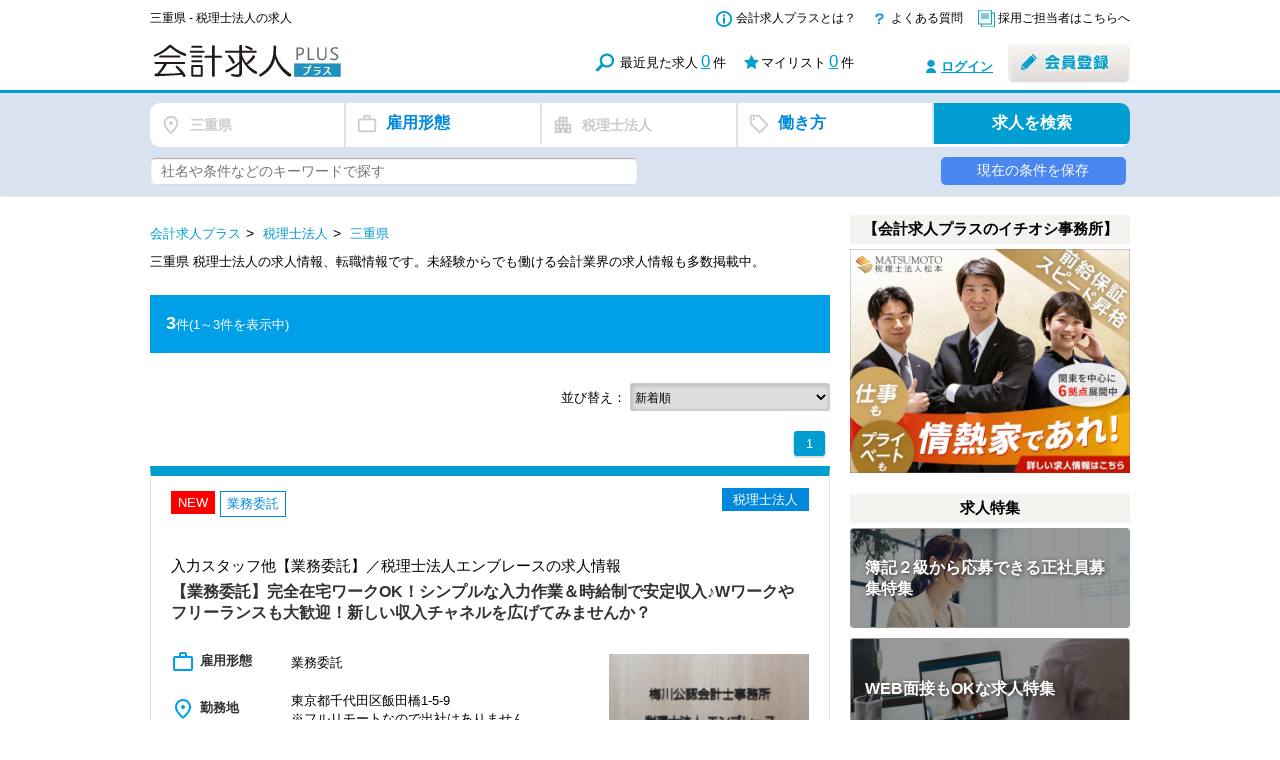

--- FILE ---
content_type: text/html; charset=utf-8
request_url: https://kaikeiplus.jp/jobs/zeirishi-houjin/mie
body_size: 140368
content:
<!DOCTYPE html>
<html lang="ja">
<head>
    <meta charset="UTF-8">
        <!-- Google Tag Manager -->
<script>(function(w,d,s,l,i){w[l]=w[l]||[];w[l].push({'gtm.start':
            new Date().getTime(),event:'gtm.js'});var f=d.getElementsByTagName(s)[0],
        j=d.createElement(s),dl=l!='dataLayer'?'&l='+l:'';j.async=true;j.src=
        'https://www.googletagmanager.com/gtm.js?id='+i+dl;f.parentNode.insertBefore(j,f);
    })(window,document,'script','dataLayer','GTM-T4Z647');</script>
<!-- End Google Tag Manager -->

    <meta http-equiv="Content-Type" content="text/html; charset=utf-8" />
    <meta name="title" content="三重県 - 税理士法人の求人｜会計求人プラス" />
<meta name="description" content="三重県 税理士法人の求人情報、転職情報です。未経験からでも働ける会計業界の求人情報も多数掲載中。" />
<meta name="keywords" content="三重県 税理士法人の求人情報、転職情報です。未経験からでも働ける会計業界の求人情報も多数掲載中。,会計士,税理士,事務所,求人,転職,就職" />
<meta name="thumbnail" content="https://kaikeiplus.jp/images/about/main_image.jpg" />
    <title>三重県 - 税理士法人の求人｜会計求人プラス</title>
    <link rel="shortcut icon" href="/favicon.ico" />
    <link href="https://fonts.googleapis.com/icon?family=Material+Icons+Outlined" rel="stylesheet">
    <link rel="stylesheet" type="text/css" media="" href="/css/main.css" />
<link rel="stylesheet" type="text/css" media="" href="/css/normalize.css" />
<link rel="stylesheet" type="text/css" media="" href="/css/base.css" />
<link rel="stylesheet" type="text/css" media="" href="/css/module.css" />
<link rel="stylesheet" type="text/css" media="" href="/css/layout_front_main.css?67f63e474d7a3b701ea066baf62c76e9" />
<link rel="stylesheet" type="text/css" media="" href="/css/parts_login_menu.css" />
<link rel="stylesheet" type="text/css" media="" href="/css/module/button.css?67f63e474d7a3b701ea066baf62c76e9" />
<link rel="stylesheet" type="text/css" media="" href="/css/module/module.css" />
<link rel="stylesheet" type="text/css" media="" href="/css/module/pagenation.css?67f63e474d7a3b701ea066baf62c76e9" />
<link rel="stylesheet" type="text/css" media="" href="/css/module/side_column.css" />
<link rel="stylesheet" type="text/css" media="" href="/css/module/table.css" />
<link rel="stylesheet" type="text/css" media="" href="/css/front_top.css?67f63e474d7a3b701ea066baf62c76e9" />
<link rel="stylesheet" type="text/css" media="" href="/css/jqselectable.css" />
<link rel="stylesheet" type="text/css" media="" href="/css/front_search_list.css?67f63e474d7a3b701ea066baf62c76e9" />
<link rel="stylesheet" type="text/css" media="" href="/css/jquery.tipsy.css" />
<link rel="stylesheet" type="text/css" media="" href="/css/jquery.nailthumb.1.1.min.css" />
    <script type="text/javascript" src="/js/jquery.js"></script>
<script type="text/javascript" src="/js/jquery.switchHat.js"></script>
<script type="text/javascript" src="/js/jquery.imageNavigation.js"></script>
<script type="text/javascript" src="/js/jquery.smoothScroll.js"></script>
<script type="text/javascript" src="/js/parts_login_menu.js"></script>
<script type="text/javascript" src="/js/footerFixed.js"></script>
<script type="text/javascript" src="/js/jquery.trunk8.js"></script>
<script type="text/javascript" src="/js/search.js?67f63e474d7a3b701ea066baf62c76e9"></script>
<script type="text/javascript" src="/js/jqselectable.js"></script>
<script type="text/javascript" src="/js/jquery.tipsy.js"></script>
<script type="text/javascript" src="/js/parts_search_mylist.js?67f63e474d7a3b701ea066baf62c76e9"></script>
<script type="text/javascript" src="/js/jquery.nailthumb.1.1.min.js"></script>
<script type="text/javascript" src="/js/parts_thumb.js"></script>
<script type="text/javascript" src="/js/menu_wrap.js"></script>

    <!-- ▼OGP -->
    <base href="/">

    <meta property="og:title" content="三重県 - 税理士法人の求人｜会計求人プラス">
    <meta property="og:site_name" content="会計求人プラス">
    <meta property="og:description" content="三重県 税理士法人の求人情報、転職情報です。未経験からでも働ける会計業界の求人情報も多数掲載中。">
    <meta property="og:type" content="website">
    <meta property="og:url" content="https://kaikeiplus.jp/">
    <meta property="og:image" content="https://kaikeiplus.jp/images/about/main_image.jpg">
    <meta property="fb:app_id" content="824846811227483">
    <!-- ▲OGP -->


<link rel="alternate" href="https://kaikeiplus.jp/sp/jobs/zeirishi-houjin/mie"/>
<link rel="canonical" href="https://kaikeiplus.jp/jobs/zeirishi-houjin/mie"/>
</head>
<body>
<!-- Google Tag Manager (noscript) -->
<noscript><iframe src="https://www.googletagmanager.com/ns.html?id=GTM-T4Z647"
                  height="0" width="0" style="display:none;visibility:hidden"></iframe></noscript>
<!-- End Google Tag Manager (noscript) -->
<div class="layoutContainer cf">

        <header class="layoutHeader" style="overflow: hidden;">
        <div class="inner">
            <div class="logo" style="position:relative;">
                <h1 class="topTtl headerTitle">
                三重県 - 税理士法人の求人                    </h1>
                <div style="margin-top: 33px;">
                    <a href="/" title="会計求人プラス｜会計士・税理士事務所の求人情報転職サイト"><img
                                src="/images/common/logo.png" width="340" height="35"
                                class="gtm-pc-header-root"
                                alt="会計求人プラス｜会計士・税理士事務所の求人情報転職サイト"></a>
                </div>
            </div>
            <div class="primaryArea">
                <ul class="primaryNav">
                    <li class="p01">
                        <a href="/regist/lp" class="gtm-pc-header-about" title="会計求人プラスとは？">会計求人プラスとは？</a>
                    </li>
                    <li class="p02">
                        <a href="/static/faq.html" class="gtm-pc-header-faq" title="会計求人プラスについて、よくある質問">よくある質問</a>
                    </li>
                    <li class="p03">
                        <a href="/client/" title="採用ご担当者はこちらへ" class="gtm-pc-header-client">採用ご担当者はこちらへ</a>
                    </li>
                </ul>

                <ul class="mylistArea">
                    <li class="history">
                        最近見た求人<a href="/history/" class="gtm-pc-header-history-index">0</a>件
                    </li>
                    <li class="mylist">
                        マイリスト<a href="/favorite/"
                                class="widgetFavoriteCount gtm-pc-header-favorite-index"
                                counter="/favorite/count">0</a>件
                    </li>
                </ul>

                <ul class="loginArea">
                    <li class="login"><a href="/login/" class="gtm-pc-header-login">ログイン</a></li>
                    <li class="registration">
                        <a href="/regist/" class="gtm-pc-header-register"><img
                                    src="/images/common/btn_registration.jpg" width="122" height="39"
                                    alt="会員登録"></a>
                    </li><!-- registration -->
                </ul><!-- loginArea -->

            </div>
        </div>
    </header>
    


<!-- 検索フォーム #e7ebf2 -->
<form id="search_recruit" action="/search" method="get" class="gtm-pc-header-job-search-other">
    <script>
        $(function(){
            $('body').append($('<div class="overlay"></div>'));


            function fadeInAlertUnauthenticated() {
                $('.overlay, #save_alert_unauthenticated').fadeIn();
                $('body').addClass('no_scroll');
            }

            function fadeInAlertExceedLimit() {
                $('.overlay, #save_alert_exceed_limit').fadeIn();
                $('body').addClass('no_scroll');
            }

            function fadeInAlertConditionsNotSet() {
                $('.overlay, #save_alert_conditions_not_set').fadeIn();
                $('body').addClass('no_scroll');
            }

            function fadeInAlertException() {
                $('.overlay, #save_alert_exception').fadeIn();
                $('body').addClass('no_scroll');
            }

            function fadeInAlertSuccess(name) {
                $('#save_alert_success .alert_description').html(name);
                $('.overlay, #save_alert_success').fadeIn();
                $('body').addClass('no_scroll');
            }

            $('ul.btn_filter li').on('click', function(){
                let class_tag = $(this).data('tag');
                $('ul.btn_filter li').removeClass('active');
                $(this).addClass('active')
                $('.select_condition').hide();
                $('.select_condition.'+class_tag).show();
            });

            $('#search_filter div.btn_filter').on('click', function(){
                let class_tag = $(this).data('tag');

                $('ul.btn_filter li').each(function(){
                    if ($(this).data('tag') == class_tag) {
                        $(this).click();
                    }
                });

                $('#search_condition, .overlay').fadeIn();
                $('body').addClass('no_scroll');
            });

            $('.btn_save.unauthenticated').on('click', function(){
                fadeInAlertUnauthenticated();
                return false;
            });

            $('.overlay, #search_condition .filter_close, .save_alert .btn_close').on('click', function(){
                $('.overlay, #search_condition, .save_alert').fadeOut()
                $('body').removeClass('no_scroll');
            });


            function search_filter_display() {
                if (($('input[type="checkbox"][name^="pr"]:checked').length) > 0) {
                    let display;
                    $('input[type="checkbox"][name^="pr"]:checked').each(function(){
                        if (display) {
                            display = display + ', ' + $(this).data('value');
                        } else {
                            display = $(this).data('value');
                        }
                    });
                    $('#search_filter .filter_pr').html(display).removeClass('unselected').addClass('selected');
                } else {
                    $('#search_filter .filter_pr').html('勤務地').addClass('unselected').removeClass('selected');
                }

                if (($('input[type="checkbox"][name^="em"]:checked').length) > 0) {
                    let display;
                    $('input[type="checkbox"][name^="em"]:checked').each(function(){
                        if (display) {
                            display = display + ', ' + $(this).data('value');
                        } else {
                            display = $(this).data('value');
                        }
                    });
                    $('#search_filter .filter_em').html(display).removeClass('unselected').addClass('selected');
                } else {
                    $('#search_filter .filter_em').html('雇用形態').addClass('unselected').removeClass('selected');
                }

                if (($('input[type="checkbox"][name^="bu"]:checked').length) > 0) {
                    let display;
                    $('input[type="checkbox"][name^="bu"]:checked').each(function(){
                        if (display) {
                            display = display + ', ' + $(this).data('value');
                        } else {
                            display = $(this).data('value');
                        }
                    });
                    $('#search_filter .filter_bu').html(display).removeClass('unselected').addClass('selected');
                } else {
                    $('#search_filter .filter_bu').html('事務所区分').addClass('unselected').removeClass('selected');
                }

                if (($('input[type="checkbox"][name^="tag"]:checked').length) > 0) {
                    let display;
                    $('input[type="checkbox"][name^="tag"]:checked').each(function(){
                        if (display) {
                            display = display + ', ' + $(this).data('value');
                        } else {
                            display = $(this).data('value');
                        }
                    });
                    $('#search_filter .filter_tag').html(display).removeClass('unselected').addClass('selected');
                } else {
                    $('#search_filter .filter_tag').html('働き方').addClass('unselected').removeClass('selected');
                }
            }

            $('input[type="checkbox"][name^="pr"]').on('change', function(){
                search_filter_display();
            });

            $('input[type="checkbox"][name^="em"]').on('change', function(){
                search_filter_display();
            });

            $('input[type="checkbox"][name^="bu"]').on('change', function(){
                search_filter_display();
            });

            $('input[type="checkbox"][name^="tag"]').on('change', function(){
                search_filter_display();
            });

            $('#search_recruit .submit').on('click', function(){
                $('#search_recruit').submit();
            });

            $('#search_recruit .reset').on('click', function(){
                $('input[type="checkbox"][name^="pr"]').prop('checked', false);
                $('input[type="checkbox"][name^="em"]').prop('checked', false);
                $('input[type="checkbox"][name^="bu"]').prop('checked', false);
                $('input[type="checkbox"][name^="tag"]').prop('checked', false);
                $('input[type="text"][name="kw"]').val('');
                search_filter_display();
            });

            search_filter_display();



            $('.btn_save.authenticated').on('click', function() {
                const url = $(this).prop('href');

                $.ajax({
                    url: url,
                    type: 'POST',
                    // dataType: 'json',
                    data: $('#search_recruit').serialize(),
                    timeout: 10000,  // 単位はミリ秒
                }).done(function (data, textStatus, jqXHR) {
                    console.log(data);
                    const result = JSON.parse(data);
                    if (!(result['status'] === void 0)) {
                        const status = result['status'];
                        if (status == 'success') {
                            const name = result['message'];
                            console.log('ok' + name);
                            fadeInAlertSuccess(name);
                        } else if (status == 'unauthenticated') {
                            fadeInAlertUnauthenticated();
                        } else if (status == 'exceed limit') {
                            fadeInAlertExceedLimit();
                        } else if (status == 'conditions not set') {
                            fadeInAlertConditionsNotSet();
                        } else if (status == 'exception') {
                            fadeInAlertException();
                        }
                    } else {
                        // APIエラー
                        fadeInAlertException();
                    }
                }).fail(function (jqXHR, textStatus, errorThrown) {
                    // 通信エラー
                    fadeInAlertException();
                });

                return false;
            });
        });
    </script>
    <style>
        #search_filter {
            border-radius: 10px;
            background-color: #FFF;
            overflow: hidden;
        }
        #search_filter div.btn_filter {
            box-sizing: border-box;
            position: relative;
            width:20%;
            padding: 10px 0 10px 40px;
            float: left;
            border-right: 2px solid #d9e2f1;

            font-weight: bold;
            cursor: pointer;

            overflow: hidden;
            text-overflow: ellipsis;
            white-space: nowrap;
        }
        #search_filter div.btn_filter:before {
            position: absolute;
            left: 10px;

            font-family: 'Material Icons Outlined';
            font-size: 22px;
            font-weight: normal;
            color: #CCCCCC;
        }
        #search_filter div.btn_filter.unselected {
            color: #0088DD;
            font-size: 16px;
        }
        #search_filter div.btn_filter.selected {
            color: #CCCCCC;
            font-size: 14px;
            line-height: 24px;
        }
        #search_filter div.btn_filter:hover {
            background-color: #f4f4f8;
        }

        #search_filter div.btn_search {
            box-sizing: border-box;
            background-color: #009DD0;
            width:20%;
            padding: 10px 0;
            float: right;
            cursor: pointer;
            font-size: 16px;
            font-weight: bold;
            text-align: center;
            color: #FFF;
        }
        #search_filter div.btn_search:hover {
            background-color: #00b5e9;
        }

        #search_filter div.btn_filter.filter_pr:before {
            content: '\e55f'; /* place */
        }
        #search_filter div.btn_filter.filter_em:before {
            content: '\e943'; /* work_outline */
        }
        #search_filter div.btn_filter.filter_bu:before {
            content: '\ea40'; /* apartment */
        }
        #search_filter div.btn_filter.filter_tag:before {
            content: '\f05b'; /* Sell */
        }

        #search_filter_addition {
            display: flex;
        }

        #search_filter_addition .filter_kw {
            border-radius: 5px;
            box-sizing: border-box;
            width: 100%;
            padding: 5px 30px 5px 10px;
            font-size: 14px;
        }

        #search_filter_addition .btn_save {
            display: block;
            box-sizing: border-box;
            border-radius: 5px;
            margin-left: 10px;
            padding: 5px 0;

            color: #FFF!important;
            font-size: 14px;
            font-weight: normal;
            text-align: center;
            cursor: pointer;

            background-color: #4b87f1;
        }
        #search_filter_addition .btn_save:hover {
            color: #FFF!important;
            background-color: #6d95f1;
        }
        #search_filter_addition .btn_save:active, .btn_save:visited {
            color: #FFF!important;
        }
    </style>
    <div class="mainSearch bgGray" style="background-color: #d9e2f1 !important; padding-top: 10px;">
        <div class="inner">
            <div id="search_filter" class="cf">
                <div class="btn_filter filter_pr unselected" data-tag="work_place">勤務地</div>
                <div class="btn_filter filter_em unselected" data-tag="employment_type">雇用形態</div>
                <div class="btn_filter filter_bu unselected" data-tag="business_form">事務所区分</div>
                <div class="btn_filter filter_tag unselected" data-tag="tag">働き方</div>
                <div class="btn_search submit">
                    求人を検索
                    <!--input type="submit" value="求人を探す" class="btnSearch" -->
                </div><!-- btn -->
            </div>
            <div id="search_filter_addition" class="cf" style="margin-top: 10px;">
                    <div style="flex: 5;">
                        <input type="text" maxlength="100" class="filter_kw" name="kw" placeholder="社名や条件などのキーワードで探す" value="">
                    </div>
                    <div style="flex: 1;"></div>
                    <div style="flex: 2;">
                                            </div>
                    <div style="flex: 2;">
                                                                                    <a class="gtm-btn_condition_save_saving btn_save unauthenticated" href="">現在の条件を保存</a>
                                                                        </div>
                </div>
        </div>
    </div>

    <style>
        #search_condition {
            display: none;
            width: 800px;
            height: 600px;
            background-color: #FFF;
            border-radius: 10px;
            position: fixed;
            top: 50%;
            left: 50%;
            transform: translate(-50%, -50%);

            z-index: 9999;
            overflow: hidden;
        }

        #search_condition ul.btn_filter {
            border-bottom: 1px solid #CCC;
        }

        #search_condition ul.btn_filter li {
            box-sizing: border-box;
            position: relative;
            width:20%;
            padding: 19px 0 19px 40px;
            float: left;
            border-right: 1px solid #CCC;

            color: #AAA;
            font-size: 16px;
            font-weight: bold;
            cursor: pointer;
        }
        #search_condition ul.btn_filter li:before {
            font-family: 'Material Icons Outlined';
            font-size: 22px;
            font-weight: normal;
            color: #CCCCCC;
            position: absolute;
            left: 10px;
        }
        #search_condition ul.btn_filter li.active {
            color: #0088DD;
            font-size: 16px;
            font-weight: bold;
        }
        #search_condition ul.btn_filter li:hover {
            background-color: #f4f4f8;
        }

        #search_condition ul.btn_filter li.filter_pr:before {
            content: '\e55f'; /* place */
        }
        #search_condition ul.btn_filter li.filter_em:before {
            content: '\e943'; /* work_outline */
        }
        #search_condition ul.btn_filter li.filter_bu:before {
            content: '\ea40'; /* apartment */
        }
        #search_condition ul.btn_filter li.filter_tag:before {
            content: '\f05b'; /* Sell */
        }
        #search_condition div.filter_close {
            position: absolute;
            top: 10px;
            right: 10px;
            width: 30px;
            height: 30px;
            cursor: pointer;
        }
        #search_condition div.filter_close:before {
            content: '\e5c9'; /* cancel */
            font-family: 'Material Icons Outlined';
            font-size: 30px;
            font-weight: normal;
            color: #CCCCCC;
        }

        #search_condition .select_condition {
            width: 100%;
            height: 100%;
            padding: 20px;
            box-sizing: border-box;
        }

        #search_condition .select_condition ul li {
            float: left;
            display: block;
            box-sizing: border-box;
            font-size: 16px;
        }
        #search_condition .select_condition.work_place ul li {
            width: 33%;
        }
        #search_condition .select_condition.employment_type ul li {
            width: 50%;
        }
        #search_condition .select_condition.business_form ul li {
            width: 50%;
        }
        #search_condition .select_condition.tag ul li {
            width: 33%;
        }

        #search_condition .select_condition ul li label {
            padding-left: 20px;
            color: #333;
            padding: 15px 0 15px 5px;
            display: block;
            box-sizing: border-box;
            cursor: pointer;
        }

        #search_condition .select_condition ul li label input[type="checkbox"] {
            margin-right: 15px;
        }

        #search_condition .btn_area {
            width: 100%;
            position: absolute;
            bottom: 0;
            padding: 20px;
            box-sizing: border-box;
            border-top: 1px solid #CCC;
        }

        #search_condition .btn_area div.button {
            box-sizing: border-box;
            background-color: #009DD0;
            border-radius: 10px;
            width:20%;
            padding: 15px 0;
            float: right;
            cursor: pointer;
            font-size: 16px;
            font-weight: 600;
            text-align: center;
            color: #FFF;
            letter-spacing: 2px;
        }

        #search_condition .btn_area div.reset {
            box-sizing: border-box;
            border: 1px solid #CCC;
            background-color: #FFF;
            border-radius: 10px;
            width:20%;
            padding: 8px 0;
            float: right;
            cursor: pointer;
            font-size: 14px;
            font-weight: normal;
            text-align: center;
            color: #333;
            letter-spacing: 2px;
            margin-right: 10px;
        }

        .overlay {
            display: none;
            position: fixed;
            top: 0;
            left: 0;
            background-color: rgba(0, 0, 0, 0.5);
            width: 100%;
            height: 100%;
            z-index: 9998;
        }
        .no_scroll {
            overflow: hidden;
        }
    </style>
    <div id="search_condition">
        <div>
            <div class="filter_close"></div>
            <ul class="btn_filter cf">
                <li class="filter_pr active" data-tag="work_place">勤務地</li>
                <li class="filter_em" data-tag="employment_type">雇用形態</li>
                <li class="filter_bu" data-tag="business_form">事務所区分</li>
                <li class="filter_tag" data-tag="tag">働き方</li>
            </ul>
        </div>
        <div class="select_condition work_place">
            <style>
                li.other_pref {
                    display: none !important;
                }
            </style>
            <ul>
                                                                                                            <li><label><input type="checkbox" name="pr[]" data-value="東京都（23区内)"
                                          value="9" >東京都（23区内)</label></li>
                                                                                                    <li><label><input type="checkbox" name="pr[]" data-value="東京都（都下）"
                                          value="8" >東京都（都下）</label></li>
                                                                                                    <li><label><input type="checkbox" name="pr[]" data-value="神奈川県"
                                          value="10" >神奈川県</label></li>
                                                                                                    <li><label><input type="checkbox" name="pr[]" data-value="埼玉県"
                                          value="11" >埼玉県</label></li>
                                                                                                    <li><label><input type="checkbox" name="pr[]" data-value="千葉県"
                                          value="12" >千葉県</label></li>
                                                                                                    <li><label><input type="checkbox" name="pr[]" data-value="群馬県"
                                          value="15" >群馬県</label></li>
                                                                                                    <li><label><input type="checkbox" name="pr[]" data-value="北海道"
                                          value="1" >北海道</label></li>
                                                                                                    <li><label><input type="checkbox" name="pr[]" data-value="山形県"
                                          value="6" >山形県</label></li>
                                                                                                    <li><label><input type="checkbox" name="pr[]" data-value="新潟県"
                                          value="16" >新潟県</label></li>
                                                                                                    <li><label><input type="checkbox" name="pr[]" data-value="静岡県"
                                          value="23" >静岡県</label></li>
                                                                                                    <li><label><input type="checkbox" name="pr[]" data-value="愛知県（名古屋市内）"
                                          value="25" >愛知県（名古屋市内）</label></li>
                                                                                                    <li><label><input type="checkbox" name="pr[]" data-value="三重県"
                                          value="26" checked>三重県</label></li>
                                                                                                    <li><label><input type="checkbox" name="pr[]" data-value="大阪府（大阪市内）"
                                          value="30" >大阪府（大阪市内）</label></li>
                                                                                                    <li><label><input type="checkbox" name="pr[]" data-value="兵庫県"
                                          value="31" >兵庫県</label></li>
                                                                                                    <li><label><input type="checkbox" name="pr[]" data-value="鳥取県"
                                          value="34" >鳥取県</label></li>
                                                                                                    <li><label><input type="checkbox" name="pr[]" data-value="広島県"
                                          value="37" >広島県</label></li>
                                                                                                    <li><label><input type="checkbox" name="pr[]" data-value="山口県"
                                          value="38" >山口県</label></li>
                                                                                                    <li><label><input type="checkbox" name="pr[]" data-value="徳島県"
                                          value="39" >徳島県</label></li>
                                                                                                    <li><label><input type="checkbox" name="pr[]" data-value="福岡県"
                                          value="43" >福岡県</label></li>
                                                                                                    <li><label><input type="checkbox" name="pr[]" data-value="沖縄県"
                                          value="50" >沖縄県</label></li>
                                                                                                    <li class="other_pref"><label><input type="checkbox" name="pr[]" data-value="青森県"
                                          value="2" >青森県</label></li>

                                                                                                                            <li class="other_pref"><label><input type="checkbox" name="pr[]" data-value="岩手県"
                                          value="3" >岩手県</label></li>

                                                                                                                            <li class="other_pref"><label><input type="checkbox" name="pr[]" data-value="秋田県"
                                          value="4" >秋田県</label></li>

                                                                                                                            <li class="other_pref"><label><input type="checkbox" name="pr[]" data-value="宮城県"
                                          value="5" >宮城県</label></li>

                                                                                                                            <li class="other_pref"><label><input type="checkbox" name="pr[]" data-value="福島県"
                                          value="7" >福島県</label></li>

                                                                                                                            <li class="other_pref"><label><input type="checkbox" name="pr[]" data-value="茨城県"
                                          value="13" >茨城県</label></li>

                                                                                                                            <li class="other_pref"><label><input type="checkbox" name="pr[]" data-value="栃木県"
                                          value="14" >栃木県</label></li>

                                                                                                                            <li class="other_pref"><label><input type="checkbox" name="pr[]" data-value="富山県"
                                          value="17" >富山県</label></li>

                                                                                                                            <li class="other_pref"><label><input type="checkbox" name="pr[]" data-value="石川県"
                                          value="18" >石川県</label></li>

                                                                                                                            <li class="other_pref"><label><input type="checkbox" name="pr[]" data-value="福井県"
                                          value="19" >福井県</label></li>

                                                                                                                            <li class="other_pref"><label><input type="checkbox" name="pr[]" data-value="山梨県"
                                          value="20" >山梨県</label></li>

                                                                                                                            <li class="other_pref"><label><input type="checkbox" name="pr[]" data-value="長野県"
                                          value="21" >長野県</label></li>

                                                                                                                            <li class="other_pref"><label><input type="checkbox" name="pr[]" data-value="岐阜県"
                                          value="22" >岐阜県</label></li>

                                                                                                                            <li class="other_pref"><label><input type="checkbox" name="pr[]" data-value="愛知県（名古屋市外）"
                                          value="24" >愛知県（名古屋市外）</label></li>

                                                                                                                            <li class="other_pref"><label><input type="checkbox" name="pr[]" data-value="滋賀県"
                                          value="27" >滋賀県</label></li>

                                                                                                                            <li class="other_pref"><label><input type="checkbox" name="pr[]" data-value="京都府"
                                          value="28" >京都府</label></li>

                                                                                                                            <li class="other_pref"><label><input type="checkbox" name="pr[]" data-value="大阪府（大阪市外）"
                                          value="29" >大阪府（大阪市外）</label></li>

                                                                                                                            <li class="other_pref"><label><input type="checkbox" name="pr[]" data-value="奈良県"
                                          value="32" >奈良県</label></li>

                                                                                                                            <li class="other_pref"><label><input type="checkbox" name="pr[]" data-value="和歌山県"
                                          value="33" >和歌山県</label></li>

                                                                                                                            <li class="other_pref"><label><input type="checkbox" name="pr[]" data-value="島根県"
                                          value="35" >島根県</label></li>

                                                                                                                            <li class="other_pref"><label><input type="checkbox" name="pr[]" data-value="岡山県"
                                          value="36" >岡山県</label></li>

                                                                                                                            <li class="other_pref"><label><input type="checkbox" name="pr[]" data-value="香川県"
                                          value="40" >香川県</label></li>

                                                                                                                            <li class="other_pref"><label><input type="checkbox" name="pr[]" data-value="愛媛県"
                                          value="41" >愛媛県</label></li>

                                                                                                                            <li class="other_pref"><label><input type="checkbox" name="pr[]" data-value="高知県"
                                          value="42" >高知県</label></li>

                                                                                                                            <li class="other_pref"><label><input type="checkbox" name="pr[]" data-value="佐賀県"
                                          value="44" >佐賀県</label></li>

                                                                                                                            <li class="other_pref"><label><input type="checkbox" name="pr[]" data-value="長崎県"
                                          value="45" >長崎県</label></li>

                                                                                                                            <li class="other_pref"><label><input type="checkbox" name="pr[]" data-value="熊本県"
                                          value="46" >熊本県</label></li>

                                                                                                                            <li class="other_pref"><label><input type="checkbox" name="pr[]" data-value="大分県"
                                          value="47" >大分県</label></li>

                                                                                                                            <li class="other_pref"><label><input type="checkbox" name="pr[]" data-value="宮崎県"
                                          value="48" >宮崎県</label></li>

                                                                                                                            <li class="other_pref"><label><input type="checkbox" name="pr[]" data-value="鹿児島県"
                                          value="49" >鹿児島県</label></li>

                                                                                                <li><label><input type="checkbox" id="wdg_other_pr" name="" >それ以外の地域</label></li>
            </ul>
            <script>
                $(function () {
                     $('#wdg_other_pr').on('change', function () {
                        if ($(this).is(':checked')) {
                            $('li.other_pref input[type="checkbox"]').prop('checked', true);
                        } else {
                            $('li.other_pref input[type="checkbox"]').prop('checked', false);
                        }
                    });
                });
            </script>
        </div>

        <div class="select_condition employment_type" style="display: none;">
            <ul>
                                    <li><label><input type="checkbox" name="em[]" data-value="正社員"
                                      value="1" >正社員</label></li>
                                    <li><label><input type="checkbox" name="em[]" data-value="パート・アルバイト"
                                      value="3" >パート・アルバイト</label></li>
                                    <li><label><input type="checkbox" name="em[]" data-value="契約社員"
                                      value="2" >契約社員</label></li>
                                    <li><label><input type="checkbox" name="em[]" data-value="派遣社員"
                                      value="4" >派遣社員</label></li>
                                    <li><label><input type="checkbox" name="em[]" data-value="業務委託"
                                      value="5" >業務委託</label></li>
                            </ul>
        </div>

        <div class="select_condition business_form" style="display: none;">
            <ul>
                                                            <li><label><input type="checkbox" name="bu[]" data-value="会計事務所・税理士事務所"
                                          value="1" >会計事務所・税理士事務所</label></li>
                                                                                <li><label><input type="checkbox" name="bu[]" data-value="税理士法人"
                                          value="2" checked>税理士法人</label></li>
                                                                                <li><label><input type="checkbox" name="bu[]" data-value="監査法人"
                                          value="3" >監査法人</label></li>
                                                                                <li><label><input type="checkbox" name="bu[]" data-value="一般企業(株式会社)"
                                          value="4" >一般企業(株式会社)</label></li>
                                                                                                                                                            </ul>
        </div>

        <div class="select_condition tag" style="display: none;">
            <ul>
                                    <li><label><input type="checkbox" name="tag[]" data-value="未経験OK"
                                      value="14" >未経験OK</label></li>
                                    <li><label><input type="checkbox" name="tag[]" data-value="経験者優遇"
                                      value="21" >経験者優遇</label></li>
                                    <li><label><input type="checkbox" name="tag[]" data-value="完全週休２日"
                                      value="4" >完全週休２日</label></li>
                                    <li><label><input type="checkbox" name="tag[]" data-value="社会保険完備"
                                      value="7" >社会保険完備</label></li>
                                    <li><label><input type="checkbox" name="tag[]" data-value="主婦・主夫歓迎"
                                      value="20" >主婦・主夫歓迎</label></li>
                                    <li><label><input type="checkbox" name="tag[]" data-value="駅から５分以内"
                                      value="22" >駅から５分以内</label></li>
                                    <li><label><input type="checkbox" name="tag[]" data-value="ボーナスあり"
                                      value="23" >ボーナスあり</label></li>
                                    <li><label><input type="checkbox" name="tag[]" data-value="子育て応援"
                                      value="19" >子育て応援</label></li>
                                    <li><label><input type="checkbox" name="tag[]" data-value="月間残業30時間以内"
                                      value="2" >月間残業30時間以内</label></li>
                                    <li><label><input type="checkbox" name="tag[]" data-value="急募"
                                      value="16" >急募</label></li>
                                    <li><label><input type="checkbox" name="tag[]" data-value="新卒・第二新卒歓迎"
                                      value="15" >新卒・第二新卒歓迎</label></li>
                                    <li><label><input type="checkbox" name="tag[]" data-value="WEB面接OK"
                                      value="24" >WEB面接OK</label></li>
                                    <li><label><input type="checkbox" name="tag[]" data-value="勤務時間調整可"
                                      value="3" >勤務時間調整可</label></li>
                                    <li><label><input type="checkbox" name="tag[]" data-value="独立開業支援"
                                      value="8" >独立開業支援</label></li>
                                    <li><label><input type="checkbox" name="tag[]" data-value="歩合制度あり"
                                      value="17" >歩合制度あり</label></li>
                                    <li><label><input type="checkbox" name="tag[]" data-value="テレワーク推進"
                                      value="25" >テレワーク推進</label></li>
                            </ul>
        </div>

        <div class="btn_area">
            <div class="button submit">求人を検索</div>
            <div class="reset">リセット</div>
        </div>
    </div>
</form>


<style>
    .save_alert {
        display: none;
        width: 400px;
        height: 220px;
        background-color: #FFF;
        border-radius: 10px;
        position: fixed;
        top: 50%;
        left: 50%;
        transform: translate(-50%, -50%);

        z-index: 9999;
        overflow: hidden;
    }

    .save_alert .alert_text {
        text-align: center;
        font-size: 16px;
        margin: 30px 0 20px;
    }
    .save_alert .alert_description {
        width: 90%;
        text-align: center;
        font-size: 12px;
        margin: 10px auto;
    }

    .save_alert a:active, .save_alert a:hover, .save_alert a:visited {
        text-decoration: none;
    }
    .save_alert .btn_entry a {
        display: block;
        width: 200px;
        margin: 0 auto;
        text-align: center;
        border-radius: 5px;
        font-size: 20px;
        font-weight: 700;
        line-height: 40px;
        padding: 10px;
        box-shadow: 0 3px 0 rgba(0,0,0,0.2);
    }
    .save_alert .btn_entry a:hover {
        text-decoration: none;
        box-shadow: 0 3px 0 rgba(0,0,0,0.2) inset;
    }
    .save_alert .btn_entry a {
        background: hsla(37,100%,50%,1.00);
        color: #fff;
    }
    .save_alert .btn_entry a span {
        display: inline-block;
        color: hsla(23,100%,45%,1.00);
        background: #fff;
        margin-right: 15px;
        border-radius: 3px;
        padding: 0 18px;
        font-size: 14px;
        line-height: 26px;
        position: relative;
        bottom: 2px;
    }
    .save_alert .lnk_login {
        text-align: center;
        margin: 20px 0;
    }
    .save_alert .lnk_login a {
        display: block;
        width: 200px;
        margin: 0 auto;
        text-align: center;
        border-radius: 5px;
        padding: 10px;
        font-size: 16px;
        font-weight: 600;
        cursor: pointer;
        box-shadow: 0 2px 5px 1px rgba(0, 0, 0, .3);

        background-color: #009DD0;
        color: #FFFFFF;
    }

    .save_alert .lnk_text {
        text-align: center;
        margin: 20px 0;
    }
    .save_alert .lnk_text a {
        text-decoration: underline;
        color: #009DD0;
        font-size: 16px;
    }

    .save_alert .btn_close {
        position: absolute;
        top: 5px;
        right: 5px;
        width: 30px;
        height: 30px;
        cursor: pointer;
    }
    .save_alert .btn_close:before {
        content: '\e5c9'; /* cancel */
        font-family: 'Material Icons Outlined';
        font-size: 30px;
        font-weight: normal;
        color: #CCCCCC;
    }
</style>
<div id="save_alert_unauthenticated" class="save_alert">
    <div class="btn_close"></div>
    <div class="alert_text">検索条件の保存は会員限定となります。</div>
    <div class="btn_entry"><a href="/regist/" class="gtm-btn_condition_save_registration"><span>無料</span>会員登録</a></div>
    <div class="lnk_login"><a href="/login/" class="gtm-btn_condition_save_login">ログイン</a></div>
</div>
<div id="save_alert_success" class="save_alert">
    <div class="btn_close"></div>
    <div class="alert_text">検索条件を保存しました。</div>
    <div class="alert_description"></div>
    <div class="lnk_text"><a href="/condition/">検索条件の管理はこちら</a></div>
</div>
<div id="save_alert_exceed_limit" class="save_alert">
    <div class="btn_close"></div>
    <div class="alert_text">保存できる条件は5件までです。</div>
    <div class="alert_description">マイページから検索条件を削除すると保存可能となります。</div>
    <div class="lnk_text"><a href="/condition/">検索条件の管理はこちら</a></div>
</div>
<div id="save_alert_conditions_not_set" class="save_alert">
    <div class="btn_close"></div>
    <div class="alert_text">条件が指定されていません。</div>
    <div class="alert_description">検索条件を設定の上で、条件を保存してください。</div>
</div>
<div id="save_alert_exception" class="save_alert">
    <div class="btn_close"></div>
    <div class="alert_text">エラーが発生しました。</div>
    <div class="alert_description">お手数ですがリロードの上で、再度実行してください。</div>
</div>
    <div class="layoutMain cf">
        <div class="inner">
            <div class="layoutMainColumn">
                
<style>
    .breadcrumbs {
        width: 980px;
        margin: 10px auto;
    }
    .breadcrumbs ul {
        display: table;
        font-size: 13px;
    }
    .breadcrumbs ul li {
        margin: 0 5px 0 0;
        font-size: 13px;
        float: left;
    }
    .breadcrumbs ul li:first-child::before {
        padding: 0 3px 0 0;
        content: none;
        font-size: 14px;
    }
    .breadcrumbs ul li::before {
        padding: 0 5px 0 0;
        content: " >";
        font-size: 14px;
    }
    .breadcrumbs a { color: #009DD0; }
    .breadcrumbs a:link    { color: #009DD0; }
    .breadcrumbs a:active  { color: #009DD0; }
    .breadcrumbs a:hover   { color: #009DD0; }
    .breadcrumbs a:visited { color: #009DD0; }
</style>
<div style="display: flex;"></div>
<div class="breadcrumbs">
    <ul itemscope itemtype="https://schema.org/BreadcrumbList">
                            <li itemprop="itemListElement" itemscope itemtype="https://schema.org/ListItem">
                                    <a itemprop="item" href="https://kaikeiplus.jp" class="gtm-pc-jobs-header-breadcrumb"><span itemprop="name">会計求人プラス</span></a>
                                <meta itemprop="position" content="1" />
            </li>
                                <li itemprop="itemListElement" itemscope itemtype="https://schema.org/ListItem">
                                    <a itemprop="item" href="https://kaikeiplus.jp/jobs/zeirishi-houjin" class="gtm-pc-jobs-header-breadcrumb"><span itemprop="name">税理士法人</span></a>
                                <meta itemprop="position" content="2" />
            </li>
                                <li itemprop="itemListElement" itemscope itemtype="https://schema.org/ListItem">
                                    <a itemprop="item" href="https://kaikeiplus.jp/jobs/zeirishi-houjin/mie" class="gtm-pc-jobs-header-breadcrumb"><span itemprop="name">三重県</span></a>
                                <meta itemprop="position" content="3" />
            </li>
                        </ul>
</div>
    <header class="lead_sentence">三重県 税理士法人の求人情報、転職情報です。未経験からでも働ける会計業界の求人情報も多数掲載中。</header>



<header class="container-header">
    <div class="container-header_count"><b>3</b>件<span>(1～3件を表示中)</span></div>
    </header>

<div style="margin: 30px 0 10px; text-align: right;">
    
    並び替え：
    <select class="not-decoration" style="width: 200px; padding: 5px 0;" id="wdg-index-sort">
        <option data-url="/jobs/zeirishi-houjin/mie?sort=1" >新着順</option>
        <option data-url="/jobs/zeirishi-houjin/mie?sort=2" >掲載終了間近順</option>
        <option data-url="/jobs/zeirishi-houjin/mie?sort=3" >給与(下限)が高い順</option>
    </select>
    <script>
        $(function(){
            $('#wdg-index-sort').on('change', function(){
                window.dataLayer = window.dataLayer || [];
                window.dataLayer.push({
                    'event': 'gtm_click_custom',
                    'gtm.elementClasses': 'gtm-pc-jobs-sort-order'
                });
                location.href = $(this).find('option:selected').data('url');
            });
        });
    </script>
</div>


<div class="cf">
    <div class="pager pager-top">
        <ul class="cf">
            <li><a class="active" href="/jobs/zeirishi-houjin/mie?page=1"><span>1</span></a></li>        </ul>
    </div>
</div>


    <article class="article-list">

    <div class="job-header cf">
        <div class="job-list-icon">
            <ul class="cf">
                                    <li class="new-icon">NEW</li>
                                            <li class="icon-employment">業務委託</li>
                        </ul>
        </div>

        <div class="job-business-form">
            <span>税理士法人</span>
        </div>
    </div>

    <a href="/job/8692/" class="job-link-title gtm-pc-jobs-job">
        <header class="article-list_header">
            <h2 class="article-list_header-ttl">入力スタッフ他【業務委託】／税理士法人エンブレースの求人情報</h2>
            <p class="article-list_header-mes">【業務委託】完全在宅ワークOK！シンプルな入力作業＆時給制で安定収入♪Wワークやフリーランスも大歓迎！新しい収入チャネルを広げてみませんか？</p>
        </header>
    </a>

    
    <div class="article-list_info">
        <dl>
            <dt><span class="material-icons-outlined">work_outline</span>雇用形態</dt>
            <dd>
                業務委託            </dd>
        </dl>
        <dl>
            <dt><span class="material-icons-outlined">place</span>勤務地</dt>
            <dd>
                                                            <div>東京都千代田区飯田橋1-5-9</div>
                                                                        <div>※フルリモートなので出社はありません</div>
                            </dd>
        </dl>
                    <dl>
                <dt><span class="material-icons-outlined">train</span>アクセス</dt>
                <dd>
                                            フルリモート<br>
                                    </dd>
            </dl>
                            <dl>
                <dt><span class="material-icons-outlined">currency_yen</span>給与</dt>
                <dd>
                                            <div><span>時給</span>：1,113円 ～ </div>
                                    </dd>
            </dl>
                <dl>
            <dt><span class="material-icons-outlined">content_paste</span>仕事内容</dt>
            <dd>
                入力スタッフ、税務会計スタッフ(内勤)、事務スタッフ            </dd>
        </dl>

        <div class="job-info-2">
            
            <figure class="article-list_header-img">
                
                <img class="widgetThumb200x125"
                     src="/images_office/333/04488b2c7afaec80666ae743c0fe3df42bd152f1.jpg?d=220x165"
                     alt="税理士法人エンブレース">
            </figure>
        </div>
    </div>

    <div class="article-list_txt wdg_jobs_pr">
                    【多岐にわたる業界＆業務を手がける税理士法人】<br />
当法人ではIT・飲食・クリエイティブなど、幅広い業種・業界のお客様に寄り添ったサービスを提供しています。取引先は法人・個人を含めて約1000社を超えており、現在も自社サイトやご紹介などを通じて右肩上がりに成長中です。<br />
<br />
また、銀行融資や国際税務など専門分野に強い税理士・公認会計士が多数在籍。起業支援にも力を入れており、創業3年の壁を超える100年企業の誕生をサポートしています。ただ税務をやるだけの事務所ではなく、一歩先のアドバイスをできることが私たちの強みです。<br />
<br />
＜社名の由来＞<br />
当法人の社名『Embrace』には、抱擁する・寄り添う・新しい経験やチャレンジを楽しむといった意味が込められています。<br />
<br />
これは仕事やサービスに関わる物理的な部分に限ったことではありません。時代の変化に合わせた新しいアイデアや概念も積極的に受け入れる、という意味を含めています。<br />
<br />
＜リモート・在宅勤務OK！フレキシブルな働き方が可能＞<br />
完全リモート・テレワークが可能です。納期までに成果物を完成していただければ、作業時間や場所は問いません。ご希望であれば出社していただいてもOKです。<br />
<br />
＜安定的な収入チャネルを確保できる＞<br />
業務量が安定しているため、コンスタントなご依頼が可能です。<br />
また、ご希望に合わせパート勤務への切り替えも可能です。ワークスタイルの変更をされたい場合は遠慮なくご相談ください。<br />
<br />
<br />
【お任せする業務内容】<br />
◇確定申告に伴う入力作業・仕訳業務<br />
◇申告書作成補助業務<br />
◇その他事務作業　など<br />
<br />
基本的には社内スタッフの補助業務が中心です。<br />
<br />
＜応募後の流れ＞<br />
まずは面談を行わせていただき、簡単な業務の流れをレクチャー。最初は簡単な作業からお任せしつつ、案件が発生したタイミングで随時ご依頼させていただく流れとなります。<br />
<br />
＜こんな想いがある方に向いています＞<br />
◇完全在宅で働きたい<br />
◇子育てやプライベートを優先したい<br />
◇フリーランスとして収入チャネルを増やしたい<br />
<br />
【フリーランスとして税務スキルを磨けるチャンス】<br />
安定した収入源になるのはもちろん、業務を通じて基礎的な税務知識も身につきご自身のスキルアップにつながります。新しい収入チャネルを探している方は、ぜひお気軽にご応募ください。<br />
<br />
                <div class="pr-open gtm-pc-jobs-index-pr-open">続きを読む<span class="material-icons-outlined">keyboard_arrow_down</span></div>
        <div class="pr-close">閉じる<span class="material-icons-outlined">keyboard_arrow_up</span></div>
    </div>

            <div class="article-list_icon cf">
            <ul>
                                    <li>経験者優遇</li>
                                    <li>完全週休２日</li>
                                    <li>主婦・主夫歓迎</li>
                                    <li>駅から５分以内</li>
                                    <li>子育て応援</li>
                                    <li>月間残業30時間以内</li>
                                    <li>急募</li>
                                    <li>WEB面接OK</li>
                                    <li>勤務時間調整可</li>
                                    <li>独立開業支援</li>
                                    <li>テレワーク推進</li>
                            </ul>
        </div>
    
    <div class="article-list_btn cf">
        <ul>
            <li>
                                    <a href="/entry/confirm/no/8692" class="gtm-pc-entry-jobs-index-logout button-entry on">応募する</a>
                            </li>
            <li><a href="/job/8692/" class="button-detail gtm-pc-jobs-job">詳細を見る</a></li>
            <li>
                                <a href="javascript:void(0)" class="button-mylist gtm-my-list wdg-my-list off"
                   data-no="8692"
                   data-url-add="/favorite/create/no/8692"
                   data-url-remove="/favorite/remove/no/8692"><span class="material-icons-outlined icon-mylist"></span>お気に入り</a>
            </li>
        </ul>
    </div>
</article>
    <article class="article-list">

    <div class="job-header cf">
        <div class="job-list-icon">
            <ul class="cf">
                                            <li class="icon-employment">業務委託</li>
                        </ul>
        </div>

        <div class="job-business-form">
            <span>税理士法人</span>
        </div>
    </div>

    <a href="/job/8115/" class="job-link-title gtm-pc-jobs-job">
        <header class="article-list_header">
            <h2 class="article-list_header-ttl">入力スタッフ他【業務委託】／税理士法人総合経営サービスの求人情報</h2>
            <p class="article-list_header-mes">【フルリモート／自由な働き方】会計事務所経験5年以上の方へ 即戦力歓迎の業務委託</p>
        </header>
    </a>

    
    <div class="article-list_info">
        <dl>
            <dt><span class="material-icons-outlined">work_outline</span>雇用形態</dt>
            <dd>
                業務委託            </dd>
        </dl>
        <dl>
            <dt><span class="material-icons-outlined">place</span>勤務地</dt>
            <dd>
                                                            <div>東京都北区王子2－12－10</div>
                                                                        <div>※フルリモートなので出社はありません</div>
                            </dd>
        </dl>
                    <dl>
                <dt><span class="material-icons-outlined">train</span>アクセス</dt>
                <dd>
                                            フルリモート<br>
                                    </dd>
            </dl>
                            <dl>
                <dt><span class="material-icons-outlined">currency_yen</span>給与</dt>
                <dd>
                                            <div><span>時給</span>：1,600円 ～ </div>
                                    </dd>
            </dl>
                <dl>
            <dt><span class="material-icons-outlined">content_paste</span>仕事内容</dt>
            <dd>
                入力スタッフ、税務会計スタッフ、その他            </dd>
        </dl>

        <div class="job-info-2">
            
            <figure class="article-list_header-img">
                
                <img class="widgetThumb200x125"
                     src="/images_office/4795/8b05394986b5d87b91b361f4e9de3144bcdace65.jpg?d=220x165"
                     alt="税理士法人総合経営サービス">
            </figure>
        </div>
    </div>

    <div class="article-list_txt wdg_jobs_pr">
                    ◆ はじめに<br />
「子育てや家庭との両立でフルタイム勤務は難しい」<br />
「通勤せず、自分のペースで会計実務に関わりたい」<br />
「でも、これまでの経験を活かせる仕事がしたい」<br />
<br />
そんな方に向けて、当税理士法人では、会計事務所での実務経験5年以上の会計人材を対象に、完全在宅の業務委託スタッフを募集しております。<br />
<br />
会計ソフトを使った記帳業務や決算補助、年末調整などの実務を、税理士法人の業務の一部として、リモート環境でご担当いただくスタイルです。<br />
<br />
◆ 業務の具体例<br />
以下は、実際にお任せする業務の一例です。<br />
<br />
▪ 記帳・入力業務<br />
会計ソフト（弥生、freee、MFクラウドなど）への仕訳入力<br />
領収書や請求書のデータ整理・スキャン<br />
クレジットカード・銀行データの読み込みと仕訳の対応<br />
会計処理ルールに基づいた勘定科目の確認・修正提案<br />
<br />
▪ 決算・申告補助<br />
試算表の作成・チェック<br />
月次資料の集計・整理<br />
決算仕訳入力、<br />
申告書作成に必要な付随資料（Excel等）の整備<br />
<br />
▪ 年末調整・その他<br />
年末調整書類のチェック・集計補助<br />
給与支払報告書・法定調書・償却資産申告書の処理補助<br />
内部で使用するチェックリスト・マニュアルの作成・更新<br />
<br />
※顧客対応や税務判断を要する行為は、すべて社員税理士または職員が行います。<br />
※本人の希望・経験に応じて、対応範囲を調整いたします。<br />
<br />
◆ 当法人の働き方の特徴<br />
Chatworkでのこまめな連絡・フォロー体制<br />
ZoomやGoogle Meetでの定期的なオンライン面談<br />
マニュアル・チェックリストの整備で安心の業務引き継ぎ<br />
他の士業に相談確認できる、ワンストップでのフォロー<br />
業務内容に応じたフィードバックとスキルアップ支援<br />
<br />
完全リモートでも「一人にさせない」体制を心がけています。<br />
また、ご希望の方には継続的な業務をお任せし、長期的に安心して関われる関係構築を大切にしています。<br />
<br />
◆ 最後に<br />
これまで会計事務所で培ってこられた知識や経験は、簡単に手に入るものではありません。<br />
数字と向き合い、クライアントと向き合い、誠実に業務に取り組んできたからこそ、今あなたがあります。<br />
<br />
私たち税理士法人は、そうした実務経験者の方々が、場所や時間に縛られることなく、これまでのキャリアを最大限に活かせる場所をつくりたいと考えています。<br />
<br />
子育てや介護、地方在住や転勤帯同、あるいは一歩距離を置いて働きたい——<br />
そうした背景を抱える方々が、「また、会計の仕事ができる」と実感してもらえる環境づくりを私たちは大切にしています。<br />
<br />
今回の募集は「即戦力」のスキルを求めるだけのものではありません。<br />
「一緒に信頼関係を築きながら、長くお付き合いしていける方」を探しています。<br />
<br />
日々の積み重ねを大切にできる方、責任をもって仕事に向き合える方、そしてなにより「数字の向こうにある誰かの役に立ちたい」と思える方に、ぜひ加わっていただきたいと考えています。<br />
<br />
業務はすべてオンラインで完結しますが、画面の向こうにあるのは、一緒に働くメンバーであり、その先にはお客様の事業や人生があります。<br />
私たちは、その“見えないつながり”にこそ、専門家としての誇りを持ち続けています。<br />
<br />
「リモートでも、責任ある仕事がしたい」<br />
「無理なく、でもしっかり働ける環境を探している」<br />
「もう一度、会計の現場で力を発揮したい」<br />
<br />
そんな思いをお持ちの方がいらっしゃいましたら、まずは一度、お話をしてみませんか？<br />
<br />
ご応募はもちろん「話だけ聞いてみたい」という段階でも構いません。<br />
あなたからのご連絡を、心よりお待ちしています。                <div class="pr-open gtm-pc-jobs-index-pr-open">続きを読む<span class="material-icons-outlined">keyboard_arrow_down</span></div>
        <div class="pr-close">閉じる<span class="material-icons-outlined">keyboard_arrow_up</span></div>
    </div>

            <div class="article-list_icon cf">
            <ul>
                                    <li>経験者優遇</li>
                                    <li>主婦・主夫歓迎</li>
                                    <li>子育て応援</li>
                                    <li>WEB面接OK</li>
                                    <li>勤務時間調整可</li>
                                    <li>テレワーク推進</li>
                            </ul>
        </div>
    
    <div class="article-list_btn cf">
        <ul>
            <li>
                                    <a href="/entry/confirm/no/8115" class="gtm-pc-entry-jobs-index-logout button-entry on">応募する</a>
                            </li>
            <li><a href="/job/8115/" class="button-detail gtm-pc-jobs-job">詳細を見る</a></li>
            <li>
                                <a href="javascript:void(0)" class="button-mylist gtm-my-list wdg-my-list off"
                   data-no="8115"
                   data-url-add="/favorite/create/no/8115"
                   data-url-remove="/favorite/remove/no/8115"><span class="material-icons-outlined icon-mylist"></span>お気に入り</a>
            </li>
        </ul>
    </div>
</article>
    <article class="article-list">

    <div class="job-header cf">
        <div class="job-list-icon">
            <ul class="cf">
                                            <li class="icon-employment">正社員</li>
                        </ul>
        </div>

        <div class="job-business-form">
            <span>税理士法人</span>
        </div>
    </div>

    <a href="/job/7113/" class="job-link-title gtm-pc-jobs-job">
        <header class="article-list_header">
            <h2 class="article-list_header-ttl">税務会計スタッフ他【正社員】／ビジョン税理士法人の求人情報</h2>
            <p class="article-list_header-mes">◆完全在宅勤務【税理士事務所の経験者限定】お客様の成長と自分の成長をリンクし新たなステージへ！これまでの経験・スキルに応じ、新しいことに挑戦し続けられる環境を提供します！</p>
        </header>
    </a>

    
    <div class="article-list_info">
        <dl>
            <dt><span class="material-icons-outlined">work_outline</span>雇用形態</dt>
            <dd>
                正社員            </dd>
        </dl>
        <dl>
            <dt><span class="material-icons-outlined">place</span>勤務地</dt>
            <dd>
                                                            <div>神奈川県横浜市戸塚区品濃町549番地2</div>
                                                                        <div>※フルリモートなので出社はありません</div>
                            </dd>
        </dl>
                    <dl>
                <dt><span class="material-icons-outlined">train</span>アクセス</dt>
                <dd>
                                            フルリモート<br>
                                    </dd>
            </dl>
                            <dl>
                <dt><span class="material-icons-outlined">currency_yen</span>給与</dt>
                <dd>
                                            <div><span>月給</span>：25万円 ～ 50万円</div>
                                    </dd>
            </dl>
                <dl>
            <dt><span class="material-icons-outlined">content_paste</span>仕事内容</dt>
            <dd>
                税務会計スタッフ、税理士スタッフ、公認会計士スタッフ、経理スタッフ、財務スタッフ            </dd>
        </dl>

        <div class="job-info-2">
            
            <figure class="article-list_header-img">
                
                <img class="widgetThumb200x125"
                     src="/images_office/25452/6ea7bf045739ffc4f63bad1009ee4db3d6556c28.jpg?d=220x165"
                     alt="ビジョン税理士法人">
            </figure>
        </div>
    </div>

    <div class="article-list_txt wdg_jobs_pr">
                    【独自のビジョン式月次決算書とビジョン式経営計画書で、中小企業と密接に関わり、数字とビジョンを活用した未来への経営支援ができます】<br />
会計のプロである税理士法人だからできる、中小企業に特化した経営支援<br />
◆ビジョン式月次決算書のサンプル　https://onl.sc/PeCXhJx<br />
数字に強い経営者を育て、財務的に強い会社に導く<br />
<br />
◆ビジョン式経営計画書のサンプル　https://onl.sc/bywp8Et<br />
中長期的な未来像づくりに貢献し、ワクワクする100年経営を実現する<br />
<br />
ビジョン式月次決算書や経営計画書を活用して、社長に対して「財務的に強い会社」＆「長期的に継続する良い会社」創りの支援を本気で取り組んでいる税理士法人です。<br />
<br />
社内研修が随時ありますので、ビジョン式月次決算書や経営計画書を活用した、お客様へのコンサルは、税理士事務所の経験者であれば、半年程度でお客様に提供可能です。<br />
<br />
今までの税理士事務所での経験を活かして、お客様に「寄り添い」、そしてお客様の会社の成長支援がしたい、深く関わり貢献したいという方、一緒に中小企業の成長に貢献しましょう。<br />
<br />
ビジョン税理士法人では、本人のご希望や習熟度合により、様々なお仕事ができます。<br />
<br />
①記帳、決算などの事務処理を中心とする仕事<br />
②決算申告書作成、並びにビジョン式月次決算書を用いて定期的に社長との打合せにを中心とする仕事<br />
③相続税、事業承継を中心とする仕事<br />
④未来会計＆経営計画支援を中心とするコンサルティング業務、並びにセカンドオピニオン<br />
<br />
ビジョン税理士法人のご案内　https://docs.google.com/presentation/d/1kftyCsmunQVVjS4792bY7g3Ek_RTvB02tN2B933iyd8/edit?usp=sharing<br />
<br />
【ビジョン税理士法人の目的】<br />
私たちは中小企業の成長を本気で応援し、社員一人ひとりが、お客様から感謝され、仕事でのやり甲斐を通じて、人生を豊かにすることを目的とします。<br />
<br />
使命：100年経営とワクワクする良い会社創りを応援する<br />
ビジョン：中小企業の成長支援を通じて、日本経済の成長発展に貢献する<br />
理念：お客様第一主義の実現を通じて、全従業員が幸せになり、社会に貢献する<br />
<br />
私たちは、会計業務を通じて、その先に「会計を経営に活かし」、中小企業の未来を切り開くお手伝いをしています。<br />
<br />
会計の数字は「社長が正しい経営判断をする為の羅針盤」です。<br />
<br />
「どこに手を打てば利益がでるのか？」<br />
「儲けた利益はどこに消えたのか？」<br />
「会社が生き残るためには、あとどれくらい売上を稼げばいいのか？」<br />
「あとどれくらい利益を稼げば大丈夫か？」<br />
「資金は、どれくらいあれば大丈夫か？」<br />
100年永続する企業になって頂くお手伝いをします。<br />
<br />
社長と二人三脚で、経営者と密接に関わり、社長の応援団として、最高にワクワクする仕事を一緒にしましょう！<br />
<br />
私たちは、お客様から「感謝される」事務所を目指しています。<br />
<br />
働く目的は、人を幸せにする事です。<br />
人が幸せになる為に会社があります。<br />
<br />
会社は、人としての「思いやり」「熱意ある誠実さ」「素直さ」「感謝する心」「心の美しさ」などの資質を高めることができる場所で、会社は人間性を高める場所です。<br />
<br />
ビジョン税理士法人は、社員一人一人の人間力・人格がお客様へのサービスの源泉であり、お客様から「ありがとう」と言って頂ける数が日本で一番多い事務所を目指しています。<br />
<br />
【代表鈴木の想い】<br />
企業の目的は仕事での遣り甲斐を通じて、従業員を幸せにし、社会貢献をすることです。<br />
仕事の遣り甲斐、従業員の幸せ、社会貢献、どれも継続されてこそ実現するものです。<br />
そのために企業は事業を続けるために利益を確保し続けなければなりません。<br />
<br />
経営を自転車に例えると、ハンドルを握り方向を決めているのは経営者です。<br />
この方向が間違っていたり、経営者が目の前ばかり見ていて遠くの行く先（経営理念・使命感）を見ていないと、石や木にぶつかってしまいます。<br />
事務所経営で大事な事は経営者の戦略です。<br />
戦略とは会社の進むべき方向を決めることです。<br />
そしてワクワクする道、未来へ続く道を、見極めながらハンドルを握る社長が全力でペダルを漕ぎます。<br />
<br />
力強く回る後輪は「従業員満足度」です。<br />
後輪に押され元気に回る前輪が「顧客満足度」です。<br />
経営者が従業員を大事にすることにより従業員が幸せになり、幸せな従業員がお客様を幸せにするのです。<br />
<br />
経営者１人では決してお客様満足は実現出来ません。<br />
しかし社長ただ一人で従業員満足は実現出来ます。<br />
ES （従業員満足）と CS (お客様満足）が、よいバランスを保ってこそ心地よい経営が実現し、従業員が一生幸せに暮らせる会社になります。<br />
<br />
ビジョン税理士法人は従業員を大事にする経営を心掛けます。<br />
まだ不十分ではあるかもしれません。<br />
しかし宣言しつつ、少しずつでも実行していかなければ理想の事務所は実現しません。<br />
<br />
私の理想とする税理士法人とは、事務所の経営理念の実現に向かって全従業員が一丸となるとともに、従業員一人一人が元気で明るく夢に向かって努力し、家族から信頼され、お客様から感謝され、ビジョン税理士法人の仕事に誇りを持って働いている会社です。<br />
「お客様の100年経営を創り出し、ワクワクする良い会社創りを応援する」ことに使命を感じ、心から情熱を燃やせる方、ぜひ一緒に働きましょう！！<br />
<br />
【ビジョン税理士法人は、長期雇用による「日本的経営」を目指します】<br />
平成15年に事務所を設立してから、はや21年の歳月が過ぎました。<br />
これもひとえに、私共の事務所を支援して下さった、お客様をはじめ、そして辛苦を共にして、今日まで一生懸命働いて下さり、未熟な私をよく助けて下さった従業員の方々のお蔭です。<br />
素晴らしい従業員に恵まれ、そして、素晴らしいお客様に恵まれ、これに勝る幸せはないと感謝しております。<br />
<br />
今まで、ひたすら走り続け、目の前の仕事を一生懸命する事、もっといいサービスをしよう、そして事務所をもっと成長させよう、という事を日々考え走り続けて来ました。<br />
でも事業というものは、共に働いている皆様の幸福や豊かさに貢献しなければならない、という使命と目的があると思います。<br />
<br />
従業員が幸せになる為に会社は成長し続けなければなりません。<br />
私たちビジョン税理士法人は、何よりも長期雇用を基本として、従業員とお客様を大切にし、昔ながらの長寿企業に共通する「日本的経営」を目指します。<br />
<br />
【AIとビジョン税理士法人】<br />
税理士の仕事はＡＩに取って替わられる、そんな話題も目にする昨今です。<br />
おそらくそれは、現実のものとなるでしょう。<br />
しかし私たちは悲観する必要を感じません。<br />
なぜかというと、新しい技術はいつも私たちの「本気」を、手助けしてくれるものだからです。<br />
古今東西、日本の地でも海を越えた地でも遥か昔から形は違えど、商売があり、税金があり、経営者が血眼になりながら切磋琢磨し、時代を超えてきました。<br />
経営者とは普遍的な存在です。<br />
その時代の潮流に求められ、形を変えていきますが、どの時代でも経営者は熱気の塊です。<br />
その側で私たちも全力で仕事をさせて頂く、毎日が刺激と魅力で満ちています。<br />
<br />
まだパソコンやインターネットが普及していない時代、税務署に提出する申告書の作成は手書きが主流でした。<br />
誤りなく、漏れなく、大量の申告書をかきあげる事は匠の職人技とも呼べるものでした。<br />
税理士の存在意義もその点にあったといえます。<br />
現代では、会計ソフトやＥ-taxの導入が進み、正しく税額を計算し、正しく申告書をかきあげるだけで、食べていけるなんてことはあり得ません。<br />
昔の名残がのこる税理士法人はＡＩに淘汰されていく可能性もあるでしょう。<br />
税理士法人に限らず、組織は人間力からつくりあげられています。<br />
経営理念・ビジョンやミッションを持って実現していく。<br />
一人では無しえない仕事をチームでこなしていく。<br />
成長を続けるお客さまと、成長を続ける組織の中で、仲間と互いの成長に責任を持ちながら仕事をする。<br />
新しい技術やサービスが次々と生み出されますが、それらが私たちの仕事を脅かすものでは決してないと考えます。<br />
<br />
今後、ＡＩによる機械化が進んでも、人間には「人間である」という強みがあります。<br />
私たちは、人間であることによって、お客様のニーズを汲み取り<br />
「信頼関係を築く」<br />
「感動や勇気を与える」<br />
「安心感を与える」など、お客様に寄り添うことで、人間である強みを生かします。<br />
経営者の役に立ちたい、人から感謝される仕事をしたい、世の中に貢献できる仕事をしたい、そして自分も成長できる環境で仕事をしたいを考える方にとって、最適な会社です。<br />
<br />
ぜひ一度お会いさせて頂き、ビジョン税理士法での仕事の遣り甲斐、仕事内容、そして私たちの目指しているものを、お伝えできたらと思います！                <div class="pr-open gtm-pc-jobs-index-pr-open">続きを読む<span class="material-icons-outlined">keyboard_arrow_down</span></div>
        <div class="pr-close">閉じる<span class="material-icons-outlined">keyboard_arrow_up</span></div>
    </div>

            <div class="article-list_icon cf">
            <ul>
                                    <li>経験者優遇</li>
                                    <li>完全週休２日</li>
                                    <li>社会保険完備</li>
                                    <li>駅から５分以内</li>
                                    <li>ボーナスあり</li>
                                    <li>月間残業30時間以内</li>
                                    <li>WEB面接OK</li>
                                    <li>歩合制度あり</li>
                                    <li>テレワーク推進</li>
                            </ul>
        </div>
    
    <div class="article-list_btn cf">
        <ul>
            <li>
                                    <a href="/entry/confirm/no/7113" class="gtm-pc-entry-jobs-index-logout button-entry on">応募する</a>
                            </li>
            <li><a href="/job/7113/" class="button-detail gtm-pc-jobs-job">詳細を見る</a></li>
            <li>
                                <a href="javascript:void(0)" class="button-mylist gtm-my-list wdg-my-list off"
                   data-no="7113"
                   data-url-add="/favorite/create/no/7113"
                   data-url-remove="/favorite/remove/no/7113"><span class="material-icons-outlined icon-mylist"></span>お気に入り</a>
            </li>
        </ul>
    </div>
</article>


<div class="cf">
    <div class="pager pager-bottom">
        <ul class="cf">
            <li><a class="active" href="/jobs/zeirishi-houjin/mie?page=1"><span>1</span></a></li>        </ul>
    </div>
</div>


<script>
    $(function(){
        $('.pager-top a').addClass('gtm-jobs_index_pager_top');
        $('.pager-bottom a').addClass('gtm-jobs_index_pager_bottom');
    });
</script>


<!-- ピックアップ求人 -->
<style>
    #boxPickUp {
        margin-top: 50px;
    }
</style>

<script>
    $(function() {
        setTimeout(function() {
            $(".pickupClientName").trunk8({lines: 4});
        }, 300);
    });
</script>

<div class="mainBox bgShadow cf boxPickUp" id="boxPickUp">

    <div class="ttlArea bgGray">
        <h2>オススメの求人</h2>
        <span>会計求人プラスがおすすめする求人を6件ご紹介いたします。</span>
    </div><!-- ttlArea -->

                
        <div class="listAreaWrap cf">
    
        <div class="listArea">
            <div class="photoArea">
                <a href="/job/8575/" class="jobPickup gtm-pc-top-recruit-pickup" title="ソルリア税理士事務所">
                    <img class="widget_pickup_thumb" src="/images_office/38460/d33ae338da5462de890fe408637baeadc3daed79.jpg?d=220x165" alt="ソルリア税理士事務所">
                </a>
            </div><!-- photoArea -->
            
            <div class="ttl">
                                <a href="/job/8575/" class="pickupClientName jobPickup gtm-pc-top-recruit-pickup" title="ソルリア税理士事務所"><h3>ソルリア税理士事務所</h3></a>
            </div>
            <div class="address" title="東京都八王子市">
                東京都八王子市            </div>

            <div class="category categoryMark" title="税務会計スタッフ、税理士スタッフ">
                税務会計スタッフ、税理士スタッフ            </div>
            <div class="typeList cf ">
                                                <ul>
                                                                                                <li class="emSha" title="正社員">正社員</li>
                                                            </ul>
                            </div><!-- typeList -->

            <div class="detail">
                <a href="/job/8575/" class="jobPickup gtm-pc-top-recruit-pickup">詳細を見る ＞</a>
            </div>
        </div><!-- listArea -->
                    
    
        <div class="listArea">
            <div class="photoArea">
                <a href="/job/8631/" class="jobPickup gtm-pc-top-recruit-pickup" title="田巻達也税理士事務所／六本木税理士合同事務所">
                    <img class="widget_pickup_thumb" src="/images_office/38185/c329f66689e9d5e912215f036e6aec2b2d7e28b5.png?d=220x165" alt="田巻達也税理士事務所／六本木税理士合同事務所">
                </a>
            </div><!-- photoArea -->
            
            <div class="ttl">
                                <a href="/job/8631/" class="pickupClientName jobPickup gtm-pc-top-recruit-pickup" title="田巻達也税理士事務所／六本木税理士合同事務所"><h3>田巻達也税理士事務所／六本木税理士合同事務所</h3></a>
            </div>
            <div class="address" title="東京都港区">
                東京都港区            </div>

            <div class="category categoryMark" title="入力スタッフ、税務会計スタッフ(内勤)、税務会計スタッフ">
                入力スタッフ、税務会計スタッフ(内勤)、税務会計ス…            </div>
            <div class="typeList cf ">
                                                <ul>
                                                                                                <li class="emSha" title="正社員">正社員</li>
                                                            </ul>
                            </div><!-- typeList -->

            <div class="detail">
                <a href="/job/8631/" class="jobPickup gtm-pc-top-recruit-pickup">詳細を見る ＞</a>
            </div>
        </div><!-- listArea -->
                    
    
        <div class="listArea">
            <div class="photoArea">
                <a href="/job/8305/" class="jobPickup gtm-pc-top-recruit-pickup" title="クローム税理士法人">
                    <img class="widget_pickup_thumb" src="/images_office/869/d56bbb955883ad961cc64419856c1489277b12e7.jpg?d=220x165" alt="クローム税理士法人">
                </a>
            </div><!-- photoArea -->
            
            <div class="ttl">
                                <a href="/job/8305/" class="pickupClientName jobPickup gtm-pc-top-recruit-pickup" title="クローム税理士法人"><h3>クローム税理士法人</h3></a>
            </div>
            <div class="address" title="東京都港区">
                東京都港区            </div>

            <div class="category categoryMark" title="入力スタッフ、税務会計スタッフ(内勤)">
                入力スタッフ、税務会計スタッフ(内勤)            </div>
            <div class="typeList cf inexperienced">
                                                <ul>
                                                                                                <li class="emSha" title="正社員">正社員</li>
                                                            </ul>
                            </div><!-- typeList -->

            <div class="detail">
                <a href="/job/8305/" class="jobPickup gtm-pc-top-recruit-pickup">詳細を見る ＞</a>
            </div>
        </div><!-- listArea -->
        </div><!-- listAreaWrap -->
                    
        <div class="listAreaWrap cf">
    
        <div class="listArea">
            <div class="photoArea">
                <a href="/job/8615/" class="jobPickup gtm-pc-top-recruit-pickup" title="上田税理士事務所">
                    <img class="widget_pickup_thumb" src="/images_office/38127/4cffc8162379d7815eb7054d343fd65def4781a9.jpg?d=220x165" alt="上田税理士事務所">
                </a>
            </div><!-- photoArea -->
            
            <div class="ttl">
                                <a href="/job/8615/" class="pickupClientName jobPickup gtm-pc-top-recruit-pickup" title="上田税理士事務所"><h3>上田税理士事務所</h3></a>
            </div>
            <div class="address" title="東京都港区">
                東京都港区            </div>

            <div class="category categoryMark" title="入力スタッフ、税務会計スタッフ(内勤)、税務会計スタッフ">
                入力スタッフ、税務会計スタッフ(内勤)、税務会計ス…            </div>
            <div class="typeList cf inexperienced">
                                                <ul>
                                                                                                <li class="emSha" title="正社員">正社員</li>
                                                            </ul>
                            </div><!-- typeList -->

            <div class="detail">
                <a href="/job/8615/" class="jobPickup gtm-pc-top-recruit-pickup">詳細を見る ＞</a>
            </div>
        </div><!-- listArea -->
                    
    
        <div class="listArea">
            <div class="photoArea">
                <a href="/job/7992/" class="jobPickup gtm-pc-top-recruit-pickup" title="宮内税理士法人/株式会社福祉会計サービスセンター">
                    <img class="widget_pickup_thumb" src="/images_office/1101/e93f3fca12c9204cad8e7c3b5b550f84296d7b7b.jpg?d=220x165" alt="宮内税理士法人/株式会社福祉会計サービスセンター">
                </a>
            </div><!-- photoArea -->
            
            <div class="ttl">
                                <a href="/job/7992/" class="pickupClientName jobPickup gtm-pc-top-recruit-pickup" title="宮内税理士法人/株式会社福祉会計サービスセンター"><h3>宮内税理士法人/株式会社福祉会計サービスセンター</h3></a>
            </div>
            <div class="address" title="東京都千代田区">
                東京都千代田区            </div>

            <div class="category categoryMark" title="税務会計スタッフ">
                税務会計スタッフ            </div>
            <div class="typeList cf ">
                                                <ul>
                                                                                                <li class="emSha" title="正社員">正社員</li>
                                                            </ul>
                            </div><!-- typeList -->

            <div class="detail">
                <a href="/job/7992/" class="jobPickup gtm-pc-top-recruit-pickup">詳細を見る ＞</a>
            </div>
        </div><!-- listArea -->
                    
    
        <div class="listArea">
            <div class="photoArea">
                <a href="/job/7424/" class="jobPickup gtm-pc-top-recruit-pickup" title="株式会社東京タックスコンサルティング">
                    <img class="widget_pickup_thumb" src="/images_office/37734/1bacf92ebcd476bef1a788d4863ae3e69df87abe.jpg?d=220x165" alt="株式会社東京タックスコンサルティング">
                </a>
            </div><!-- photoArea -->
            
            <div class="ttl">
                                <a href="/job/7424/" class="pickupClientName jobPickup gtm-pc-top-recruit-pickup" title="株式会社東京タックスコンサルティング"><h3>株式会社東京タックスコンサルティング</h3></a>
            </div>
            <div class="address" title="東京都千代田区">
                東京都千代田区            </div>

            <div class="category categoryMark" title="入力スタッフ、税務会計スタッフ(内勤)、税務会計スタッフ、税理士スタッフ、経理スタッフ、総務スタッフ">
                入力スタッフ、税務会計スタッフ(内勤)、税務会計ス…            </div>
            <div class="typeList cf inexperienced">
                                                <ul>
                                                                                                <li class="emSha" title="正社員">正社員</li>
                                                            </ul>
                            </div><!-- typeList -->

            <div class="detail">
                <a href="/job/7424/" class="jobPickup gtm-pc-top-recruit-pickup">詳細を見る ＞</a>
            </div>
        </div><!-- listArea -->
        </div><!-- listAreaWrap -->
            
        </div><!-- BoxPickUp -->


<!-- 新着求人 -->

<script>
    $(function() {
        setTimeout(function() {
            $(".pickupClientName").trunk8({lines: 4});
        }, 300);
    });
</script>

    <style>
        #boxNewSearch h2 {
            background: url(../images/top/ico_ttl_new.png) no-repeat !important;
            padding-left: 30px !important;
        }
    </style>
<div class="mainBox bgShadow cf boxPickUp" id="boxNewSearch">

    <div class="ttlArea bgGray">
        <h2>新着求人</h2>
        <span>&nbsp;</span>
    </div><!-- ttlArea -->

                
        <div class="listAreaWrap cf">
    
        <div class="listArea">
            <div class="photoArea">
                <a href="/job/8709/" class="jobPickup gtm-pc-jobs-recruit-new" title="中村幸加税理士事務所">
                    <img class="widget_pickup_thumb" src="/images_office/38122/0ed4578113dda9c84e810649102db1d5ad611e6a.jpg?d=220x165" alt="中村幸加税理士事務所">
                </a>
            </div><!-- photoArea -->
            
            <div class="ttl">
                                <a href="/job/8709/" class="pickupClientName jobPickup gtm-pc-jobs-recruit-new" title="中村幸加税理士事務所"><h3>中村幸加税理士事務所</h3></a>
            </div>
            <div class="address" title="東京都足立区">
                東京都足立区            </div>

            <div class="category categoryMark" title="税務会計スタッフ">
                税務会計スタッフ            </div>
            <div class="typeList cf ">
                                                <ul>
                                                                                                <li class="emPa" title="パート・アルバイト">パート</li>
                                                            </ul>
                            </div><!-- typeList -->

            <div class="detail">
                <a href="/job/8709/" class="jobPickup gtm-pc-jobs-recruit-new">詳細を見る ＞</a>
            </div>
        </div><!-- listArea -->
                    
    
        <div class="listArea">
            <div class="photoArea">
                <a href="/job/8699/" class="jobPickup gtm-pc-jobs-recruit-new" title="中里会計事務所">
                    <img class="widget_pickup_thumb" src="/images_office/20070/d8c5ee0a89b6e4d57c19e4b9a3f582a5a34b8e61.jpg?d=220x165" alt="中里会計事務所">
                </a>
            </div><!-- photoArea -->
            
            <div class="ttl">
                                <a href="/job/8699/" class="pickupClientName jobPickup gtm-pc-jobs-recruit-new" title="中里会計事務所"><h3>中里会計事務所</h3></a>
            </div>
            <div class="address" title="東京都豊島区">
                東京都豊島区            </div>

            <div class="category categoryMark" title="税務会計スタッフ、税理士スタッフ">
                税務会計スタッフ、税理士スタッフ            </div>
            <div class="typeList cf inexperienced">
                                                <ul>
                                                                                                <li class="emSha" title="正社員">正社員</li>
                                                            </ul>
                            </div><!-- typeList -->

            <div class="detail">
                <a href="/job/8699/" class="jobPickup gtm-pc-jobs-recruit-new">詳細を見る ＞</a>
            </div>
        </div><!-- listArea -->
                    
    
        <div class="listArea">
            <div class="photoArea">
                <a href="/job/8698/" class="jobPickup gtm-pc-jobs-recruit-new" title="中里会計事務所">
                    <img class="widget_pickup_thumb" src="/images_office/20070/07cd4167f75dfb0b6bcf737f01cbf2dc11c6217f.jpg?d=220x165" alt="中里会計事務所">
                </a>
            </div><!-- photoArea -->
            
            <div class="ttl">
                                <a href="/job/8698/" class="pickupClientName jobPickup gtm-pc-jobs-recruit-new" title="中里会計事務所"><h3>中里会計事務所</h3></a>
            </div>
            <div class="address" title="東京都豊島区">
                東京都豊島区            </div>

            <div class="category categoryMark" title="税務会計スタッフ、税理士スタッフ">
                税務会計スタッフ、税理士スタッフ            </div>
            <div class="typeList cf inexperienced">
                                                <ul>
                                                                                                <li class="emSha" title="正社員">正社員</li>
                                                            </ul>
                            </div><!-- typeList -->

            <div class="detail">
                <a href="/job/8698/" class="jobPickup gtm-pc-jobs-recruit-new">詳細を見る ＞</a>
            </div>
        </div><!-- listArea -->
        </div><!-- listAreaWrap -->
                    
        <div class="listAreaWrap cf">
    
        <div class="listArea">
            <div class="photoArea">
                <a href="/job/8703/" class="jobPickup gtm-pc-jobs-recruit-new" title="大畑智宏税理士事務所">
                    <img class="widget_pickup_thumb" src="/images_office/37740/ec85f49016f2223753202ebcbcb67bea602b1816.jpg?d=220x165" alt="大畑智宏税理士事務所">
                </a>
            </div><!-- photoArea -->
            
            <div class="ttl">
                                <a href="/job/8703/" class="pickupClientName jobPickup gtm-pc-jobs-recruit-new" title="大畑智宏税理士事務所"><h3>大畑智宏税理士事務所</h3></a>
            </div>
            <div class="address" title="東京都中央区">
                東京都中央区            </div>

            <div class="category categoryMark" title="入力スタッフ、税務会計スタッフ、税理士スタッフ">
                入力スタッフ、税務会計スタッフ、税理士スタッフ            </div>
            <div class="typeList cf ">
                                                <ul>
                                                                                                <li class="emSha" title="正社員">正社員</li>
                                                            </ul>
                            </div><!-- typeList -->

            <div class="detail">
                <a href="/job/8703/" class="jobPickup gtm-pc-jobs-recruit-new">詳細を見る ＞</a>
            </div>
        </div><!-- listArea -->
                    
    
        <div class="listArea">
            <div class="photoArea">
                <a href="/job/8702/" class="jobPickup gtm-pc-jobs-recruit-new" title="大畑智宏税理士事務所">
                    <img class="widget_pickup_thumb" src="/images_office/37740/cda4a951c25982cee83995d93b961d2341ef9d12.jpg?d=220x165" alt="大畑智宏税理士事務所">
                </a>
            </div><!-- photoArea -->
            
            <div class="ttl">
                                <a href="/job/8702/" class="pickupClientName jobPickup gtm-pc-jobs-recruit-new" title="大畑智宏税理士事務所"><h3>大畑智宏税理士事務所</h3></a>
            </div>
            <div class="address" title="東京都中央区">
                東京都中央区            </div>

            <div class="category categoryMark" title="入力スタッフ、税務会計スタッフ、税理士スタッフ">
                入力スタッフ、税務会計スタッフ、税理士スタッフ            </div>
            <div class="typeList cf ">
                                                <ul>
                                                                                                <li class="emPa" title="パート・アルバイト">パート</li>
                                                            </ul>
                            </div><!-- typeList -->

            <div class="detail">
                <a href="/job/8702/" class="jobPickup gtm-pc-jobs-recruit-new">詳細を見る ＞</a>
            </div>
        </div><!-- listArea -->
                    
    
        <div class="listArea">
            <div class="photoArea">
                <a href="/job/8700/" class="jobPickup gtm-pc-jobs-recruit-new" title="税理士法人髙野総合会計事務所">
                    <img class="widget_pickup_thumb" src="/images_office/38210/c40a9721fe207c271d84dc6f04d2c6cd74ce49bb.jpg?d=220x165" alt="税理士法人髙野総合会計事務所">
                </a>
            </div><!-- photoArea -->
            
            <div class="ttl">
                                <a href="/job/8700/" class="pickupClientName jobPickup gtm-pc-jobs-recruit-new" title="税理士法人髙野総合会計事務所"><h3>税理士法人髙野総合会計事務所</h3></a>
            </div>
            <div class="address" title="東京都中央区">
                東京都中央区            </div>

            <div class="category categoryMark" title="経理スタッフ">
                経理スタッフ            </div>
            <div class="typeList cf inexperienced">
                                                <ul>
                                                                                                <li class="emSha" title="正社員">正社員</li>
                                                            </ul>
                            </div><!-- typeList -->

            <div class="detail">
                <a href="/job/8700/" class="jobPickup gtm-pc-jobs-recruit-new">詳細を見る ＞</a>
            </div>
        </div><!-- listArea -->
        </div><!-- listAreaWrap -->
            
        </div><!-- BoxPickUp -->


<!-- 関連TOPICS -->


<div class="mainBox bgShadow cf" style="margin-top: 30px;">

    <div class="bgGray" style="padding: 5px; margin-bottom: 20px;">
        <h2 style="margin-bottom: 0; font-size: 15px; background: url(../../images/top/ico_ttl_column.png) no-repeat; padding-left: 25px;">関連TOPICS</h2>
    </div><!-- ttlArea -->

    
                                    
        <a href="https://kaikeiplus.jp/topic/howto/25/" class="gtm-pc-jobs-footer-topic" style="display: block; width: 124px; margin-left: 10px; float: left;">
                                        <div style="width: 124px; height: 70px; overflow: hidden;">
                    <img src="https://i0.wp.com/kaikeiplus.jp/topic/wp-content/uploads/2025/11/609215257.jpeg" alt="会計事務所は未経験でも目指せる？仕事内容・資格・年齢別の成功ポイントとは" class="widgetThumb124x70">
                </div>
                        <div class="ttl" style="height: 100px; overflow: hidden; font-size: 12px;">
                会計事務所は未経験でも目指せる？仕事内容・資格・年齢別の成功ポイントとは            </div>
        </a>
    
                                    
        <a href="https://kaikeiplus.jp/topic/howto/5582/" class="gtm-pc-jobs-footer-topic" style="display: block; width: 124px; margin-left: 10px; float: left;">
                                        <div style="width: 124px; height: 70px; overflow: hidden;">
                    <img src="https://i2.wp.com/kaikeiplus.jp/topic/wp-content/uploads/2021/10/307279136.jpeg" alt="税理士が一般企業へ転職するには？働き方・年収・役割の違いから成功のポイントを解説" class="widgetThumb124x70">
                </div>
                        <div class="ttl" style="height: 100px; overflow: hidden; font-size: 12px;">
                税理士が一般企業へ転職するには？働き方・年収・役割の違いから成功のポイントを解説            </div>
        </a>
    
                                    
        <a href="https://kaikeiplus.jp/topic/market/8547/" class="gtm-pc-jobs-footer-topic" style="display: block; width: 124px; margin-left: 10px; float: left;">
                                        <div style="width: 124px; height: 70px; overflow: hidden;">
                    <img src="https://i2.wp.com/kaikeiplus.jp/topic/wp-content/uploads/2023/01/553269175.jpeg" alt="会計業界の転職を成功に導く！転職エージェントと転職サイトの使い分け" class="widgetThumb124x70">
                </div>
                        <div class="ttl" style="height: 100px; overflow: hidden; font-size: 12px;">
                会計業界の転職を成功に導く！転職エージェントと転職サイトの使い分け            </div>
        </a>
    
                                    
        <a href="https://kaikeiplus.jp/topic/zeirishi/2791/" class="gtm-pc-jobs-footer-topic" style="display: block; width: 124px; margin-left: 10px; float: left;">
                                        <div style="width: 124px; height: 70px; overflow: hidden;">
                    <img src="https://i2.wp.com/kaikeiplus.jp/topic/wp-content/uploads/2023/12/629107082.jpg" alt="会計事務所の仕事とは？業務内容・1年の流れ・働くメリットなどを解説" class="widgetThumb124x70">
                </div>
                        <div class="ttl" style="height: 100px; overflow: hidden; font-size: 12px;">
                会計事務所の仕事とは？業務内容・1年の流れ・働くメリットなどを解説            </div>
        </a>
    
                                    
        <a href="https://kaikeiplus.jp/topic/howto/5374/" class="gtm-pc-jobs-footer-topic" style="display: block; width: 124px; margin-left: 10px; float: left;">
                                        <div style="width: 124px; height: 70px; overflow: hidden;">
                    <img src="https://i0.wp.com/kaikeiplus.jp/topic/wp-content/uploads/2021/08/448386474-e1661225813638.jpeg" alt="40代でも税理士は転職できるのか？未経験でも転職可能な理由とは" class="widgetThumb124x70">
                </div>
                        <div class="ttl" style="height: 100px; overflow: hidden; font-size: 12px;">
                40代でも税理士は転職できるのか？未経験でも転職可能な理由とは            </div>
        </a>
    </div>
<div style="text-align: right;">
    <a href="https://kaikeiplus.jp/topic/tag/kaikeijimusho/" class="gtm-pc-jobs-footer-topic-more" style="color: #009DD0; text-decoration: underline;">関連トピックスをもっと見る</a>
</div>

<!-- 「会計求人プラス」についての -->

<section class="section-service">
    <header class="section-service_header">
        <small class="section-service_header-en">SERVICE</small>
        <h2 class="section-service_header-ttl">ご希望の求人が見るからない方<br>どの求人に応募すべきかわからない方へ</h2>
    </header>
    <div class="section-service_inner">
        <article class="article-service">
            <header class="article-service_header">
                <figure class="article-service_header-img"><img loading="lazy" src="/images/top/fig_service01.png" alt="スカウトサービス"></figure>
                <div class="article-service_header-ttl">
                    <a href="/regist/lp" class="gtm-jobs-service-scout">スカウトサービス<span class="material-icons-outlined">keyboard_double_arrow_right</span></a>
                </div>
            </header>
            <div class="article-service_txt">
                <p>完全無料の会員登録をして、ご経歴やスキルを登録すれば、企業に匿名で公開されます。貴方に興味を持った企業から直接スカウトが届きます。もちろん、求人情報を見て応募することもできます。</p>
            </div>
        </article>
        <article class="article-service">
            <header class="article-service_header">
                <figure class="article-service_header-img"><img loading="lazy" src="/images/top/fig_service02.png" alt="エージェントサービス"></figure>
                <div class="article-service_header-ttl">
                    <a href="/regist/aboutAgent" class="gtm-jobs-service-agent">エージェントサービス<span class="material-icons-outlined">keyboard_double_arrow_right</span></a>
                </div>
            </header>
            <div class="article-service_txt">
                <p>会計業界を熟知した転職エージェントがご対応します。詳細をヒアリングさせていただき、貴方に最適な一般公開されていないプレミアム求人をご紹介いたします。転職に不安がある場合もまずはご相談ください。</p>
            </div>
        </article>
    </div>
</section>

<style>
    #footer-description {
        background-color: #f5f3ef;
        border-top: solid 3px #009DD0;
        padding: 40px 0;
        margin: 3rem 0;
    }
    #footer-description .description-logo {
        margin: 0 auto 20px;
        text-align: center;
    }
    #footer-description .description-logo img {
        width: 220px;
    }
    #footer-description .description-logo div {
        padding: 20px 2rem 0;
        color: #009DD0;
        font-size: 18px;
        font-weight: bold;
    }
    #footer-description .description-logo div br {
        display: none;
    }
    #footer-description .description-body {
        font-size: 13px;
        margin: 0 auto;
        padding: 1rem 2rem;
        text-align: left;
    }
    #footer-description .description-button-registration {
        text-align: center;
        margin-top: 2rem;
    }
    #footer-description .description-button-registration a {
        background-color: #ED3A33;
        color: #FFFFFF;
        border-radius: 10px;
        padding: 0.5rem 3rem;
        font-weight: bold;
        font-size: 16px;
        text-decoration: none;
    }
    #footer-description .description-button-registration a:hover,
    #footer-description .description-button-registration a:visited,
    #footer-description .description-button-registration a:active {
        text-decoration: none;
    }
    #footer-description .description-button-registration a span {
        display: inline-block;
        border-radius: 3px;
        background-color: #FFFFFF;
        color: #ED3A33;
        padding: 0.2rem 0.3rem;
        margin-right: 1rem;
        font-size: 13px;
    }
</style>

<div class="cf" id="footer-description">
    <div class="description-logo cf">
        <a href="/"><img src="/images/common/logo_l.png"></a>
        <div>会計士･税理士事務所専門の<br>求人・転職サイト</div>
    </div>
    <div class="description-body">
        会計事務所や税理士事務所での求人情報が豊富な「会計求人プラス」は、あなたとあなたを必要としている企業様を繋ぐ求人マッチングサイトです。<br>
        会計業界に特化しており、会計事務所、税理士事務所をはじめとして、公認会計士事務所、コンサルティング会社、一般企業の財務・経理などの求人情報を中心に公開しています。異業種から会計業界へ転職を希望している方をはじめ、これから税理士や公認会計士を目指す方や、今までの税務・会計の知識・経験を活かしてスキルアップしたい方を応援します。<br>
        総合転職サイトとは違い、独立開業を支援している企業や資格学校への通学を考慮してもらえる企業など、会計業界ならではの視点で求人を探すことも可能です。
    </div>
    <div class="description-button-registration">
        <a href="/regist/" class="gtm-footer-description-registration"><span>完全無料！</span>会員登録</a>
    </div>
</div>
<!-- 関連パンくずリスト -->


<script>
    $(function () {

        $(".widgetThumb124x70").nailthumb({
            width: 124,
            height: 70,
            method: 'resize',
            fitDirection: 'center center'
        }).each(function () {
            if (this.complete) $(this).load();
        });
    });
</script>
            </div><!-- layoutMainColumn -->

            <div class="layoutSideColumn">
                <div class="layoutSideColumn">

    <style>
        #sideColumnBnr {
            margin-bottom: 20px;
        }
        #sideColumnBnr a {
            display: block;
            width: 280px;
            height: 225px;
        }
        #sideColumnBnr a img {
            width: 280px;
        }
        #sideColumnBnr h2 {
            font-size: 15px;
            background-color: #f5f3ef;
            padding: 5px;
            margin-bottom: 5px;
            text-align: center;
        }
    </style>
    <div id="sideColumnBnr">
        <h2>【会計求人プラスのイチオシ事務所】</h2>
                            <a href="/office/6694/" class="gtm-pc-side-matsumoto"><img src="/images/bnr/bnr_matsumoto.jpg" alt="税理士法人 松本"></a>
            </div>

    
<style>
    .widget_recruit_special_area {
        margin-bottom: 20px;
    }

    .widget_recruit_special_area h2 {
        font-size: 15px;
        background-color: #f5f3ef;
        padding: 5px;
        margin-bottom: 5px;
        text-align: center;
    }

    .widget_recruit_special {
        border-radius: 3px;
        height:100px;
        border: solid 1px #999999;
        margin-bottom: 10px;
        overflow: hidden;
        box-sizing: border-box;
        position: relative;
    }
    .widget_recruit_special a {
        position: absolute;
        display: block;
        width: 100%;
        height: 100px;
    }
    .widget_recruit_special div.special_image {
        display: block;
        width: 100%;
        height:100px;
        background-repeat: no-repeat;
        background-position: center center;
        background-size: cover;
        box-sizing: border-box;
    }

    .widget_recruit_special div.special_image div.special_image_mask {
        width: 100%;
        height: 100%;
        /*background: rgba(255,255,255,0.4);*/

        background: rgba(0,0,0,0.4);

        display: flex;
        justify-content: center;
        align-items: center;
    }

    .widget_recruit_special div.special_image div.special_image_mask h3 {
        display: block;
        position: absolute;
        width: 90%;
        font-size: 16px;
        font-weight: bold;
        /*color: #333333;*/
        /*text-shadow: 1px 1px 4px #FFF;*/

        color: #FFFFFF;
        text-shadow: 1px 1px 4px #333;
    }
</style>
<div class="widget_recruit_special_area">
    <h2 class="">求人特集</h2>

    <div class="widget_recruit_special cf">
        <a href="/special/seishain_boki2/" class="link_recruit_special gtm-pc-side-recruit-special">
            <div class="special_image" style="background-image: url('/images/special/seishain_boki2.jpg');">
                <div class="special_image_mask">
                    <h3>簿記２級から応募できる正社員募集特集</h3>
                </div>
            </div>
        </a>
    </div>
    <div class="widget_recruit_special cf">
        <a href="/special/web-interview/" class="link_recruit_special gtm-pc-side-recruit-special">
            <div class="special_image" style="background-image: url('/images/special/web-interview.jpg');">
                <div class="special_image_mask">
                    <h3>WEB面接もOKな求人特集</h3>
                </div>
            </div>
        </a>
    </div>
</div>
    <!--　雇用形態から探す　-->
    <div class="mainBox bgShadow cf dLinks" id="boxType">
        <div class="ttlArea bgGray">
            <h2>雇用形態から探す</h2>
        </div><!-- ttlArea -->
        <ul>
            <li><a href="/jobs/seishain" class="gtm-pc-side-employment-seishain">正社員</a></li>
            <li><a href="/jobs/parttime" class="gtm-pc-side-employment-parttime">パート・アルバイト</a></li>
            <li><a href="/jobs/keiyaku" class="gtm-pc-side-employment-keiyaku">契約社員</a></li>
        </ul>
     </div><!-- boxPlant -->
    <!--　/雇用形態から探す　-->

    <div class="mainBox bgShadow cf dLinks" id="boxWorks">
        <div class="ttlArea bgGray">
            <h2>資格から探す</h2>
        </div><!-- ttlArea -->
        <ul>
            <li><a href="/jobs/kounin-kaikeishi" class="gtm-pc-side-qualification-kounin-kaikeishi">公認会計士</a></li>
            <li><a href="/jobs/zeirishi" class="gtm-pc-side-qualification-zeirishi">税理士</a></li>
            <li><a href="/jobs/zeirishi-goukaku" class="gtm-pc-side-qualification-zeirishi-goukaku">税理士科目合格者</a></li>
            <li><a href="/jobs/zeirishi-ichibu-goukaku" class="gtm-pc-side-qualification-zeirishi-ichibu-goukaku">税理士科目一部合格者</a></li>
            <li><a href="/jobs/boki1" class="gtm-pc-side-qualification-boki1">日商簿記1級</a></li>
            <li><a href="/jobs/boki2" class="gtm-pc-side-qualification-boki2">日商簿記2級</a></li>
            <li><a href="/jobs/boki3" class="gtm-pc-side-qualification-boki3">日商簿記3級</a></li>
            <li><a href="/jobs/fp1" class="gtm-pc-side-qualification-fp1">FP1級</a></li>
            <li><a href="/jobs/fp2" class="gtm-pc-side-qualification-fp2">FP2級</a></li>
        </ul>
    </div><!-- boxPlant -->

    </div><!-- layoutSideColumn -->            </div><!-- layoutSideColumn -->
        </div><!-- inner -->
    </div><!-- layoutMain -->

    <div id="footer">
    <div class="pagetop">
        <div class="inner">
            <a href="#"><img src="/images/common/pagetop.png" width="160" height="30" alt="ページTOPへ"></a>
        </div><!-- inner -->
    </div><!-- pagetop -->
    <!-- フッター -->
    <footer class="layoutFooter">
        <div class="inner cf">
            <div class="footLinks">
                <div class="footLeft">
                    <div class="footBox cf">
                        <div class="linkTitle">
                            エリアから探す
                        </div>
                        <ul>
                            <li>[都道府県]</li>
                            <li><a href="/jobs/tokyo" class="gtm-pc-footer-job-tokyo">東京</a></li>
                            <li><a href="/jobs/kanagawa" class="gtm-pc-footer-job-kanagawa">神奈川</a></li>
                            <li><a href="/jobs/chiba" class="gtm-pc-footer-job-chiba">千葉</a></li>
                            <li><a href="/jobs/saitama" class="gtm-pc-footer-job-saitama">埼玉</a></li>
                            <li><a href="/jobs/gunma" class="gtm-pc-footer-job-gunma">群馬</a></li>
                            <li><a href="/jobs/hokkaido" class="gtm-pc-footer-job-hokkaido">北海道</a></li>
                            <li><a href="/jobs/yamagata" class="gtm-pc-footer-job-yamagata">山形</a></li>
                            <li><a href="/jobs/niigata" class="gtm-pc-footer-job-niigata">新潟</a></li>
                            <li><a href="/jobs/shizuoka" class="gtm-pc-footer-job-shizuoka">静岡</a></li>
                            <li><a href="/jobs/aichi" class="gtm-pc-footer-job-aichi">愛知</a></li>
                            <li><a href="/jobs/mie" class="gtm-pc-footer-job-mie">三重</a></li>
                            <li><a href="/jobs/osaka" class="gtm-pc-footer-job-osaka">大阪</a></li>
                            <li><a href="/jobs/hyogo" class="gtm-pc-footer-job-hyogo">兵庫</a></li>
                            <li><a href="/jobs/tottori" class="gtm-pc-footer-job-tottori">鳥取</a></li>
                            <li><a href="/jobs/hiroshima" class="gtm-pc-footer-job-hiroshima">広島</a></li>
                            <li><a href="/jobs/yamaguchi" class="gtm-pc-footer-job-yamaguchi">山口</a></li>
                            <li><a href="/jobs/tokushima" class="gtm-pc-footer-job-tokushima">徳島</a></li>
                            <li><a href="/jobs/fukuoka" class="gtm-pc-footer-job-fukuoka">福岡</a></li>
                            <li><a href="/jobs/okinawa" class="gtm-pc-footer-job-okinawa">沖縄</a></li>
                        </ul>
                        <ul>
                            <li>[東京エリア]</li>
                            <li><a href="/jobs/tokyo/23wards" class="gtm-pc-footer-job-tokyo-23wards">23区内</a></li>
                            <li><a href="/jobs/tokyo/suburban" class="gtm-pc-footer-job-tokyo-suburban">23区外</a></li>
                        </ul>
                        <ul>
                            <li>[東京23区]</li>
                            <li><a href="/jobs/tokyo/chiyoda" class="gtm-pc-footer-job-tokyo-chiyoda">千代田区</a></li>
                            <li><a href="/jobs/tokyo/minato" class="gtm-pc-footer-job-tokyo-minato">港区</a></li>
                            <li><a href="/jobs/tokyo/chuo" class="gtm-pc-footer-job-tokyo-chuo">中央区</a></li>
                            <li><a href="/jobs/tokyo/shibuya" class="gtm-pc-footer-job-tokyo-shibuya">渋谷区</a></li>
                            <li><a href="/jobs/tokyo/setagaya" class="gtm-pc-footer-job-tokyo-setagaya">世田谷区</a></li>
                            <li><a href="/jobs/tokyo/meguro" class="gtm-pc-footer-job-tokyo-meguro">目黒区</a></li>
                            <li><a href="/jobs/tokyo/shinagawa" class="gtm-pc-footer-job-tokyo-shinagawa">品川区</a></li>
                            <li><a href="/jobs/tokyo/ota" class="gtm-pc-footer-job-tokyo-ota">大田区</a></li>
                            <li><a href="/jobs/tokyo/shinjuku" class="gtm-pc-footer-job-tokyo-shinjuku">新宿区</a></li>
                            <li><a href="/jobs/tokyo/nakano" class="gtm-pc-footer-job-tokyo-nakano">中野区</a></li>
                            <li><a href="/jobs/tokyo/bunkyo" class="gtm-pc-footer-job-tokyo-bunkyo">文京区</a></li>
                            <li><a href="/jobs/tokyo/suginami" class="gtm-pc-footer-job-tokyo-suginami">杉並区</a></li>
                            <li><a href="/jobs/tokyo/toshima" class="gtm-pc-footer-job-tokyo-toshima">豊島区</a></li>
                            <li><a href="/jobs/tokyo/itabashi" class="gtm-pc-footer-job-tokyo-itabashi">板橋区</a></li>
                            <li><a href="/jobs/tokyo/nerima" class="gtm-pc-footer-job-tokyo-nerima">練馬区</a></li>
                            <li><a href="/jobs/tokyo/kita" class="gtm-pc-footer-job-tokyo-kita">北区</a></li>
                            <li><a href="/jobs/tokyo/adachi" class="gtm-pc-footer-job-tokyo-adachi">足立区</a></li>
                            <li><a href="/jobs/tokyo/arakawa" class="gtm-pc-footer-job-tokyo-arakawa">荒川区</a></li>
                            <li><a href="/jobs/tokyo/katsushika" class="gtm-pc-footer-job-tokyo-katsushika">葛飾区</a></li>
                            <li><a href="/jobs/tokyo/taito" class="gtm-pc-footer-job-tokyo-taito">台東区</a></li>
                            <li><a href="/jobs/tokyo/sumida" class="gtm-pc-footer-job-tokyo-sumida">墨田区</a></li>
                            <li><a href="/jobs/tokyo/koto" class="gtm-pc-footer-job-tokyo-koto">江東区</a></li>
                            <li><a href="/jobs/tokyo/edogawa" class="gtm-pc-footer-job-tokyo-edogawa">江戸川区</a></li>
                        </ul>
                    </div><!-- footBox -->
                    <div class="footBox cf">
                        <div class="linkTitle">
                            カテゴリから探す
                        </div>
                        <ul>
                            <li><a href="/jobs/mikeiken" class="gtm-pc-footer-job-mikeiken">未経験OK</a></li>
                            <li><a href="/jobs/experienced-welcome" class="gtm-pc-footer-job-experienced-welcome">経験者優遇</a></li>
                            <li><a href="/jobs/shuukyu2" class="gtm-pc-footer-job-shuukyu2">完全週休２日制</a></li>
                            <li><a href="/jobs/shakaihoken" class="gtm-pc-footer-job-shakaihoken">社会保険完備</a></li>
                            <li><a href="/jobs/homemaker" class="gtm-pc-footer-job-homemaker">主婦・主夫歓迎</a></li>
                            <li><a href="/jobs/station-from-5m" class="gtm-pc-footer-job-station-from-5m">駅から５分以内</a></li>
                            <li><a href="/jobs/bonus" class="gtm-pc-footer-job-bonus">ボーナスあり</a></li>
                            <li><a href="/jobs/child-care" class="gtm-pc-footer-job-child-care">子育て応援</a></li>
                            <li><a href="/jobs/zangyo30" class="gtm-pc-footer-job-zangyo30">月間残業30時間以内</a></li>
                            <li><a href="/jobs/kyuubo" class="gtm-pc-footer-job-kyuubo">急募</a></li>
                            <li><a href="/jobs/shinsotsu" class="gtm-pc-footer-job-shinsotsu">新卒・第二新卒歓迎</a></li>
                            <li><a href="/jobs/web-interview" class="gtm-pc-footer-job-web-interview">WEB面接OK</a></li>
                            <li><a href="/jobs/sikaku" class="gtm-pc-footer-job-sikaku">資格学校通学の為、勤務時間考慮可</a></li>
                            <li><a href="/jobs/dokuritu" class="gtm-pc-footer-job-dokuritu">独立開業を支援</a></li>
                            <li><a href="/jobs/buaiseido" class="gtm-pc-footer-job-buaiseido">歩合制あり</a></li>
                            <li><a href="/jobs/telework" class="gtm-pc-footer-job-telework">テレワーク推進</a></li>
                        </ul>
                    </div><!-- footBox -->
                </div><!-- foorLeft -->
                <div class="footRight">
                    <div class="footBox cf">
                        <div class="linkTitle">
                            雇用形態から探す
                        </div>
                        <ul>
                            <li><a href="/jobs/seishain" class="gtm-pc-footer-job-seishain">正社員</a></li>
                            <li><a href="/jobs/parttime" class="gtm-pc-footer-job-parttime">パート・アルバイト</a></li>
                            <li><a href="/jobs/keiyaku" class="gtm-pc-footer-job-keiyaku">契約社員</a></li>
                        </ul>
                    </div><!-- footBox -->
                    <div class="footBox cf">
                        <div class="linkTitle">
                            事業所区分から探す
                        </div>
                        <ul>
                            <li><a href="/jobs/zeirishi-office" class="gtm-pc-footer-job-zeirishi-office">会計事務所・税理士事務所</a></li>
                            <li><a href="/jobs/zeirishi-houjin" class="gtm-pc-footer-job-zeirishi-houjin">税理士法人</a></li>
                            <li><a href="/jobs/kansa-houjin" class="gtm-pc-footer-job-kansa-houjin">監査法人</a></li>
                            <li><a href="/jobs/kabushiki-kaisya" class="gtm-pc-footer-job-kabushiki-kaisya">一般企業(株式会社)</a></li>
                        </ul>
                    </div><!-- footBox -->
                    <div class="footBox cf">
                        <div class="linkTitle">
                            資格から探す
                        </div>
                        <ul>
                            <li><a href="/jobs/kounin-kaikeishi" class="gtm-pc-footer-job-kounin-kaikeishi">公認会計士</a></li>
                            <li><a href="/jobs/zeirishi" class="gtm-pc-footer-job-zeirishi">税理士</a></li>
                            <li><a href="/jobs/zeirishi-goukaku" class="gtm-pc-footer-job-zeirishi-goukaku">税理士科目合格者</a></li>
                            <li><a href="/jobs/zeirishi-ichibu-goukaku" class="gtm-pc-footer-job-zeirishi-ichibu-goukaku">税理士科目一部合格者</a></li>
                            <li><a href="/jobs/boki1" class="gtm-pc-footer-job-boki1">日商簿記1級</a></li>
                            <li><a href="/jobs/boki2" class="gtm-pc-footer-job-boki2">日商簿記2級</a></li>
                            <li><a href="/jobs/boki3" class="gtm-pc-footer-job-boki3">日商簿記3級</a></li>
                            <li><a href="/jobs/fp1" class="gtm-pc-footer-job-fp1">FP1級</a></li>
                            <li><a href="/jobs/fp2" class="gtm-pc-footer-job-fp2">FP2級</a></li>
                        </ul>
                    </div><!-- footBox -->
                    <div class="footBox cf">
                        <div class="linkTitle">
                            取り扱い業種から探す
                        </div>
                        <ul>
                            <li><a href="/jobs/personal_tax" class="gtm-pc-footer-job-personal_tax">個人向け税務</a></li>
                            <li><a href="/jobs/restaurant" class="gtm-pc-footer-job-restaurant">飲食</a></li>
                            <li><a href="/jobs/it" class="gtm-pc-footer-job-it">ＩＴサービス</a></li>
                            <li><a href="/jobs/retail" class="gtm-pc-footer-job-retail">小売</a></li>
                            <li><a href="/jobs/real-estate" class="gtm-pc-footer-job-real-estate">不動産</a></li>
                            <li><a href="/jobs/medical" class="gtm-pc-footer-job-medical">医療</a></li>
                            <li><a href="/jobs/builder" class="gtm-pc-footer-job-builder">建設業</a></li>
                            <li><a href="/jobs/beauty-salon" class="gtm-pc-footer-job-beauty-salon">美容・サロン</a></li>
                        </ul>
                    </div><!-- footBox -->

                </div><!-- footRight -->
            </div><!-- footLinks -->
        </div><!-- inner -->

        <style>
            .footer_logo a {
                display: block;
                width: 230px;
                margin: 20px auto 40px;
            }
            .footer_logo a img {
                width: 100%;
            }
        </style>
        <div class="inner cf footer_logo">
            <a href="/">
                <img src="/images/common/logo_l.png"
                     class="gtm-pc-footer-logo"
                     alt="会計求人プラス｜会計士・税理士事務所の求人情報転職サイト">
            </a>
        </div>
    </footer><!-- layoutFooter -->
    <!-- /フッター -->

    <!-- アドレス -->
    <div class="addArea">
        <div class="inner cf">
            <address>
                © 2017 Aglead Inc.            </address>
            <div class="footNav">
                <ul>
                    <li><a href="/static/policy.html" class="gtm-pc-footer-policy">プライバシーポリシー</a></li>
                    <li><a href="/inquiry/" class="gtm-pc-footer-inquiry">お問い合わせ</a></li>
                    <li><a href="https://aglead.co.jp/" class="gtm-pc-footer-corporate" target="_blank" rel="nofollow">運営会社</a></li>
                </ul>
            </div><!-- navArea -->
        </div><!-- inner -->
    </div><!-- addArea -->
    <!-- /アドレス -->
</div>
</div><!-- layoutContainer -->

<script type="application/ld+json">
    {"@context":"http://schema.org","@type":"WebSite","url":"https://kaikeiplus.jp","name":"会計求人プラス","description":"会計事務所、税理士事務所など会計業界への就職・転職を強力サポートする求人サイト「会計求人プラス」。未経験者からの求人も満載。正社員、パート・アルバイト等様々な求人情報をご覧頂けます。","thumbnailUrl":"https://kaikeiplus.jp/images/common/logo.png","image":"https://kaikeiplus.jp/images/about/main_image.jpg","potentialAction":{"@type":"SearchAction","target":"https://kaikeiplus.jp/search/?kw={search_term_string}","query-input":"required name=search_term_string"},"copyrightHolder":{"@type":"Organization","name":"株式会社アグリード","url":"https://aglead.co.jp/","logo":"https://aglead.co.jp/commons/images/common/logo-c.png","image":"https://kaikeiplus.jp/images/about/main_image.jpg","address":[{"@type":"PostalAddress","streetAddress":"鍛冶町2-10-11 イマジクスビル8F","addressLocality":"千代田区","addressRegion":"東京都","postalCode":"101-0044","addressCountry":"JP"}],"telephone":"03-6824-4533"}}</script>
<script type="application/ld+json">
    {"@context":"http://schema.org","@type":"Organization","name":"株式会社アグリード","url":"https://aglead.co.jp/","logo":"https://aglead.co.jp/commons/images/common/logo-c.png","image":"https://kaikeiplus.jp/images/about/main_image.jpg","address":[{"@type":"PostalAddress","streetAddress":"鍛冶町2-10-11 イマジクスビル8F","addressLocality":"千代田区","addressRegion":"東京都","postalCode":"101-0044","addressCountry":"JP"}],"telephone":"03-6824-4533"}</script>

<script type="text/javascript">
                 (function () {
                     var tagjs = document.createElement("script");
                     var s = document.getElementsByTagName("script")[0];
                     tagjs.async = true;
                     tagjs.src = "//s.yjtag.jp/tag.js#site=xnoEEPc";
                     s.parentNode.insertBefore(tagjs, s);
                 }());
</script>
<noscript>
  <iframe src="//b.yjtag.jp/iframe?c=xnoEEPc" width="1" height="1" frameborder="0" scrolling="no" marginheight="0" marginwidth="0"></iframe>
</noscript>
</body>
</html>

--- FILE ---
content_type: text/css
request_url: https://kaikeiplus.jp/css/front_top.css?67f63e474d7a3b701ea066baf62c76e9
body_size: 4345
content:
@charset "utf-8";	
	
/* ========================================================	
	front_top.css => フロントトップページCSS
======================================================== */

/*--------------------------------------------------
　スライドショー
--------------------------------------------------*/
#imageNavigation{
	height:283px;
	width:972px;
	margin:0 auto;
	margin-top:20px;
	padding:4px;
	background:#EEEEEE;
	}
#imageNavigation .inner{
	width:972px;
	margin:0 auto;
	}
#imageNavigation ul li{
	/*height:90px;*/
	height:90px;
	border:solid 1px #cccccc;
	margin-bottom:3px;
	}
#imageNavigation .navi-image { position:relative;}
#imageNavigation .navi-image img{border:solid 1px #cccccc;}
#imageNavigation .navi-image a { display:block; }
#imageNavigation .navi-image a { position:absolute; top:0; left:0; z-index:8; }
#imageNavigation .navi-image a.active { z-index:10; }
#imageNavigation .navi-image a.last-active { z-index:9; }

/*　サムネイル */
.slideThumb{float:right;}

/*--------------------------------------------------
　会員登録バナー
--------------------------------------------------*/
.topBnrArea{margin:20px auto 0;}
	
/*--------------------------------------------------
　求人特集
--------------------------------------------------*/
#boxFeatureJob h2{
    background:url(../images/top/ico_ttl_pick.png) no-repeat;
    float:left;
    font-size: 15px;
    padding-left: 25px;
}
#boxFeatureJob .listAreaWrap{
    width:680px;
    margin:0 auto;
    padding-bottom:15px;
}

#boxFeatureJob .listAreaWrap > div {
    width:150px;
	margin-right: 26px;
    float:left;
}

#boxFeatureJob .listAreaWrap > div:last-child {
    width:150px;
	margin-right: 0px;
	float:right;
}

#boxFeatureJob .listAreaWrap a {
    color: #009DD0;
    font-weight: 600;
	display: block;
	border-radius: 5px;
	box-shadow: 0 2px 5px 1px rgba(0, 0, 0, .3);
	text-align: center;
}

#boxFeatureJob .listAreaWrap a div.boxFeatureJob_title {
	padding: 0.5em 0;
}

/*--------------------------------------------------
　ピックアップ求人
--------------------------------------------------*/
.boxPickUp h2{
	background:url(../images/top/ico_ttl_pick.png) no-repeat;
	float:left;
	font-size: 15px;
	padding-left: 25px;
}
.boxPickUp .listAreaWrap {
	width:660px;
	margin:0 auto;
	border-bottom:dashed 1px #cccccc;
	padding-bottom:15px;
	margin-bottom:20px;
}
.boxPickUp .listAreaWrap:last-child {
	border: none;
}
.boxPickUp .listArea{
	width:210px;
	margin-left: 15px;
	float: left;
}
.boxPickUp .listArea:first-child {
	margin-left: 0;
}


.boxPickUp .photoArea{
	margin-bottom:7px;
	width:  210px;
	height: 140px;
	overflow: hidden;
}
.boxPickUp .photoArea .photo {
	float:left;
	margin-right:10px;
}
.boxPickUp .ttl {
	height: 44px;
}
.boxPickUp .ttl a {
	display: block;
}
.boxPickUp .ttl a h3 {
	font-size:14px;
	font-weight: bold;
	color:#009DD0;
}
.boxPickUp .address {
	height: 20px;
	margin: 0 0 6px 0;
	padding-left: 22px;
	background-image: url("/images/top/pickup_address.png");
	background-repeat: no-repeat;
	background-position: left top;

	overflow: hidden;
	white-space: nowrap;
	text-overflow: ellipsis;
}
.boxPickUp .category {
	height: 40px;
	margin: 6px 0;
	padding-left: 22px;
}
.boxPickUp .categoryMark {
	background-image: url("/images/top/pickup_cateogy.png");
	background-repeat: no-repeat;
	background-position: left top;
}
.boxPickUp .typeList{
	margin: 5px 0 10px 0;
	height: 21px;
}
.boxPickUp .inexperienced {
	background-image: url("/images/top/pickup_inexperienced.png");
	background-repeat: no-repeat;
	background-position: right top;
}

.boxPickUp .typeList ul li{
	float:left;

	padding:1px 3px;
	font-size:11px;
	margin-left: 4px;
}
.boxPickUp .typeList ul li:first-child {
	margin-left: 0;
}

.boxPickUp .typeList ul li.emSha {
	color: #109dd0;
	border: solid 1px #109dd0;
}
.boxPickUp .typeList ul li.emKei {
	color: #009944;
	border: solid 1px #009944;
	letter-spacing: 4px;
	text-indent: 4px;
}
.boxPickUp .typeList ul li.emPa {
	color: #a40035;
	border: solid 1px #a40035;
}
.boxPickUp .typeList ul li.emHa {
	color: #404040;
	border: solid 1px #404040;
	letter-spacing: 4px;
	text-indent: 4px;
}
.boxPickUp .typeList ul li.emItaku {
	color: #cc5500;
	border: solid 1px #cc5500;
	letter-spacing: 4px;
	text-indent: 4px;
}
.boxPickUp .detail a {
	padding: 3px 0;
	text-align: center;
	font-weight: bold;
	color: #FFFFFF;
	display: block;
	background-color: #D86C02;
}
/*--------------------------------------------------
　新着求人
--------------------------------------------------*/
#boxNew h2 {
	background: url(../images/top/ico_ttl_new.png) no-repeat;
	padding-left: 35px;
	font-size: 15px;
}

#boxNew .listArea {
	border-bottom: dashed 1px #cccccc;
	margin: 0 auto;
	width: 640px;
	padding-bottom: 6px;
	margin-bottom: 8px;
}

#boxNew .listArea:last-child {
	border-bottom: none;
	margin-bottom: 0px;
}

#boxNew .listArea .dataArea {
	float: left;
	width: 90px;
	color: #999999;
}

#boxNew .listArea .txtArea {
	float: left;
	width: 540px;
}

#boxNew .listArea .txtArea .ttl a h3 {
	font-size: 14px;
	color: #009DD0;
	font-weight: bold;
	vertical-align: top;
}

#boxNew .listSc {
	height: 400px;
	overflow: auto;
}


/*--------------------------------------------------
　レコメンド
--------------------------------------------------*/
#boxRecommend h2{
	background:url(../images/top/ico_ttl_pick.png) no-repeat;
	float:left;
	font-size: 15px;
	padding-left: 25px;
	}
#boxRecommend .listAreaWrap{
	width:650px;
	margin:0 auto;
	border-bottom:dashed 1px #cccccc;
	padding-bottom:15px;
	margin-bottom:20px;
	}
#boxRecommend .listArea{
	width:320px;
	float:left;
	/*margin:;*/
	}
	
#boxRecommend .listArea:nth-child(2n){float:right;}
#boxRecommend .listAreaWrap:last-child{border-bottom:none; margin-bottom:0;}
	
#boxRecommend .photoArea{margin-bottom:7px;}
#boxRecommend .photoArea .photo{
	float:left;
	margin-right:10px;
	}
#boxRecommend .photoArea .area{color:#999999;}
#boxRecommend .photoArea .ttl a{font-size:14px; color:#009DD0; font-weight: bold;}
#boxRecommend .txtArea{clear:both;}
#boxRecommend .typeList{margin-top:5px;}
#boxRecommend .typeList ul li{
	float:left;
	color:#009DD0;
	font-weight:bold;
	border:dashed 1px #009DD0;
	padding:1px 5px;
	font-size:12px;
	margin:4px 8px 4px auto;
	}

/*--------------------------------------------------
　インフォメーション
--------------------------------------------------*/
#boxInfo h2{
	background:url(../images/top/ico_ttl_info.png) no-repeat;
	font-size: 15px;
	padding-left: 25px;
	}
#boxInfo .listArea{
	border-bottom:dashed 1px #cccccc;
	margin:0 auto;
	width:640px;
	padding-bottom:10px;
	margin-bottom:15px;
	}
#boxInfo .listArea:last-child{border-bottom:none; margin-bottom:0px;}
#boxInfo .dataArea{
	float:left;
	width:90px;
	color:#999999;
	}
#boxInfo .txtArea{
	clear:none;
	width:auto;
	float:right;
	width:540px;
	}
#boxInfo .listSc{
	height:180px;
	overflow:auto;
	}
	
/*--------------------------------------------------
　会計求人プラスとは
--------------------------------------------------*/
.boxAbout h2{
	background:url(../images/top/ico_ttl_about.png) no-repeat;
	font-size: 15px;
	padding-left: 25px;
}

.boxAbout p{
	padding:0 10px 10px;
	}

/* 会計求人の求人サービス */
.section-service .sp-visible {
	display: none !important;
}
.section-service {
	background: url("../images/top/bg_service.jpg") no-repeat 50% 50%;
	background-size: cover;
	position: relative;
	z-index: 1;
	padding: 3.5rem 0 0;
	overflow: hidden;
	margin-bottom: 20px;
}

.section-service:before {
	content: "";
	background: #00a0e9;
	opacity: 0.7;
	position: absolute;
	left: 0;
	top: 0;
	z-index: -1;
	width: 100%;
	height: 100%;
}

.section-service_header {
	text-align: left;
	margin-bottom: 4.5rem;
	padding-left: 1.5rem;
}

.section-service_header-en {
	font-family: "Montserrat", sans-serif;
	font-size: 1.2rem;
	color: #0052e9;
	display: block;
	line-height: 1.2;
	padding-bottom: .8rem;
}

.section-service_header-ttl {
	font-size: 1.6rem;
	line-height: 1.3;
	color: #fff;
}

.section-service_inner:after {
	content: "";
	clear: both;
	display: block;
}

.section-service_inner .article-service {
	width: 97%;
	box-sizing: border-box;
	background: rgba(255, 255, 255, 0.9);
	position: relative;
	padding: 2.2rem 1rem 1rem 13rem;
	margin-bottom: 2rem;
}

.section-service_inner .article-service:nth-of-type(1) {
	margin-bottom: 4rem;
}

.section-service_inner .article-service:nth-of-type(2) {
	float: right;
	padding: 2.2rem 13rem 1rem 1rem;
}

.section-service_inner .article-service:nth-of-type(2) .article-service_header {
	right: 1.5rem;
	left: auto;
}

.section-service_inner .article-service:nth-of-type(2) .article-service_header-ttl {
	right: 8rem;
	left: auto;
}

.section-service_inner .article-service:nth-of-type(2) .article-service_header-img {
	float: right;
}

.section-service_inner .article-service_header {
	width: 100%;
	position: absolute;
	left: 1.5rem;
	top: -2.5rem;
}

.section-service_inner .article-service_header-ttl {
	position: absolute;
	top: 1rem;
	left: 8rem;
}

.section-service_inner .article-service_header-ttl a {
	background: rgba(0, 65, 162, 0.8);
	color: #fff;
	font-weight: 700;
	font-size: 1rem;
	line-height: 0.8;
	padding: .5rem;
	display: block;
}

.section-service_inner .article-service_header-ttl a span {
	/*font-size: 2rem;*/
	color: #fff600;
	vertical-align: middle;
}

.section-service_inner .article-service_header-img {
	width: 8rem;
	margin: 0;
}

.section-service_inner .article-service_header-img img {
	max-width: 100%;
	height: auto;
}

.section-service_inner .article-service_txt {
	font-size: 0.8rem;
	text-align: left;
}

.section-service_inner .article-service_txt p {
	line-height: 1.8;
}


/* 会計求人がご紹介できる企業 */
.section-client {
	background: #fff;
	position: relative;
	z-index: 1;
	margin-bottom: 20px;
}

.section-client .section-client_inner .article-client a {
	position: absolute;
	width: 100%;
	height: 100%;
	top: 0;
	left: 0;
}

.section-client .section-client_inner .article-client_link:after {
	content: "";
	display: block;
	clear: both;
}
.section-client .section-client_inner .article-client_link:before {
	content: "";
	display: block;
	clear: both;
}
.section-client .section-client_inner .article-client_link div {
	float: right;
	background-color: #ffa000;
	border-radius: 0.5rem;
	font-size: 1rem;
	padding: .5rem 1rem;
	margin-top: .5rem;
}
.section-client .section-client_inner .article-client:nth-of-type(2) .article-client_link div {
	float: left;
}

.section-client .section-client_header {
	/*text-align: center;*/
	margin-bottom: 1rem;
	padding-left: 1.5rem;
}

.section-client .section-client_header-en {
	font-family: "Montserrat", sans-serif;
	font-size: 1.2rem;
	color: #00a0e9;
	display: block;
	line-height: 1.2;
	padding-bottom: .8rem;
}

.section-client .section-client_header-ttl {
	font-size: 1.6rem;
	line-height: 1.3;
}

.section-client .section-client_inner-txt {
	padding: 0 2rem;
	text-align: left;
	font-size: 0.8rem;
	line-height: 1.8;
	margin-bottom: 1rem;
}

.section-client .section-client_inner:after {
	content: "";
	clear: both;
	display: block;
}

.section-client .section-client_inner .article-client {
	position: relative;
	padding: 3rem 1.2rem 1rem 1.2rem;
}

.section-client .section-client_inner .article-client:nth-of-type(1) {
	background: url("../images/top/bg_01.png") no-repeat 50% 0%;
	background-size: 100% auto;
	background-position: 0 -3rem;
}

.section-client .section-client_inner .article-client:nth-of-type(1) .article-client_ttl {
	text-align: right;
	color: #fff;
	padding-right: .5rem;
}

.section-client .section-client_inner .article-client:nth-of-type(2) {
	background: url("../images/top/bg_02.png") no-repeat 50% 0%;
	background-size: 100% auto;
	position: relative;
	z-index: 1;
	background-position: 0 -3rem;
}

.section-client .section-client_inner .article-client:nth-of-type(2) .article-client_ttl {
	text-align: left;
	padding-left: .5rem;
}

.section-client .section-client_inner .article-client:nth-of-type(3) {
	background: url("../images/top/bg_03.png") no-repeat 50% 20%;
	background-size: 100% auto;
}

.section-client .section-client_inner .article-client:nth-of-type(3) .article-client_ttl {
	text-align: right;
	color: #fff;
	padding-right: .5rem;
	text-shadow: 0 0 1rem rgba(0, 0, 0, 0.5);
}

.section-client .section-client_inner .article-client_ttl {
	font-size: 1.6rem;
	padding-bottom: 2rem;
}

.section-client .section-client_inner .article-client_txt {
	font-size: 0.8rem;
	background: rgba(255, 255, 255, 0.9);
	padding: 1.2rem;
	width: 65%;
}
.section-client .section-client_inner .article-client:nth-of-type(1) .article-client_txt {
	float: right;
}
.section-client .section-client_inner .article-client:nth-of-type(2) .article-client_txt {
	float: left;
}
.section-client .section-client_inner .article-client:nth-of-type(3) .article-client_txt {
	float: right;
}
.section-client .section-client_inner .article-client_txt p {
	line-height: 1.8;
}

/* 会計求人プラスに向いてる転職のスタイルとは？ */
.section-style * {
	box-sizing: border-box;
}
.section-style {
	padding: 2rem 0 0;
	margin-bottom: 20px;
	background: linear-gradient(90deg, rgba(207, 169, 114, 0.2), rgba(207, 169, 114, 0.2) 50%, rgba(207, 169, 114, 0.15) 50%, rgba(207, 169, 114, 0.15) 100%);
	background-size: 4rem 100%;
	position: relative;
	z-index: 1;
}

.section-style .article-type {
	width: 45%;
	display: flex;
	background: #fff;
	flex-direction: column;
	margin: 3.5rem 2% 0;
	border-radius: .5rem;
	position: relative;
	z-index: 2;
}

.section-style .article-type_inner {
	padding: 1rem 0.5rem 1.5rem;
	text-align: left;
	font-size: 0.8rem;
}

.section-style .article-type_header {
	border-radius: .5rem .5rem 0 0;
	position: relative;
	color: #fff;
	padding: 0.8rem 0;
	background: #4481e7;
	text-align: center;
}

.section-style .article-type_header p {
	font-size: 1rem;
	line-height: 1.3;
	font-weight: 700;
}
.section-style .article-type_header-ttl {
	font-size: 1.2rem;
	line-height: 1.3;
}
.section-style .article-type_header-ttl b {
	color: #f3d2a3;
}

.section-style .article-type_header-fig {
	width: 100%;
	top: -5rem;
	left: 0;
	text-align: center;
	position: absolute;
	z-index: -1;
	margin: 0;
}
.section-style .article-type_header-fig img {
	height: 5rem;
}
.section-style .article-type_header-fig figcaption {
	position: absolute;
	z-index: 1;
	width: 5rem;
	height: 5rem;
	padding-top: 1rem;
	border-radius: 50%;
	left: 1rem;
	top: 2rem;
	background: #cfa972;
	color: #fff;
	font-size: 1rem;
	text-align: center;
	line-height: 1.1;
	font-weight: 700;
	letter-spacing: 0;
	display: flex;
	flex-direction: column;
	justify-content: center;
	padding-bottom: 2.5rem;
}
.section-style .article-type_header-fig figcaption:before {
	content: "";
	width: 4rem;
	height: 4rem;
	border: .1rem solid #BA9155;
	border-radius: 50%;
	box-sizing: border-box;
	position: absolute;
	left: 50%;
	top: 50%;
	margin: -2rem 0 0 -2rem;
	z-index: -1;
}

.section-style .section-style_header {
	padding: 0 0 2rem 0;
	display: flex;
	flex-direction: column;
	align-items: center;
}
.section-style .section-style_header-catch {
	font-size: 1.2rem;
	line-height: 2rem;
	padding: 0 2rem;
	font-weight: 700;
	color: #fff;
	border-radius: 10rem;
	background: #4481e7;
	display: inline-block;
}
.section-style .section-style_header-ttl {
	font-size: 1.4rem;
	line-height: 1.6;
	color: #223b63;
}
.section-style .section-style_header-description {
	background-color: white;
	margin: 0 2%;
	padding: 1rem;
	border-radius: 0.5rem;
	font-size: 0.8rem;
}
.section-style .section-style_type {
	max-width: 100rem;
	display: flex;
	justify-content: center;
	flex-wrap: wrap;
	margin: 0 auto;
	padding-bottom: 2rem;
}

/* 利用者の声 */
.section-voice * {
	box-sizing: border-box;
	margin: 0;
}
.section-voice img {
	max-width: 100%;
}
.section-voice {
	position: relative;
	background: #4481e7;
	padding: 2rem 0;
	margin-bottom: 20px;
}
.section-voice .section-voice_header {
	text-align: center;
	padding: 0 0 1rem;
}
.section-voice .section-voice_header-ttl {
	font-size: 1.6rem;
	line-height: 1.2;
	color: #fff;
}
.section-voice .section-voice_header-ico {
	text-align: center;
	position: relative;
	margin-bottom: 1rem;
}
.section-voice .section-voice_header-ico img {
	width: 5rem;
	height: auto;
}
.section-voice .section-voice_header small {
	font-size: 1.2rem;
	color: #cfa972;
	font-weight: 700;
}
.section-voice .section-voice_inner {
	max-width: 100rem;
	display: flex;
	justify-content: center;
	flex-wrap: wrap;
	margin: 0 1rem;
	padding-bottom: 2rem;
}
.section-voice .article-voice {
	margin: 0 0 2rem;
	clear: both;
	text-align: center;
	border-radius: .5rem;
	position: relative;
	display: flex;
	align-content: center;
}
.section-voice .article-voice:nth-of-type(2n) {
	flex-direction: row-reverse;
}
.section-voice .article-voice:nth-of-type(2n) .article-voice_inner:before {
	border-left-color: #fff;
	right: -1.8rem;
}
.section-voice .article-voice:nth-of-type(2n+1) .article-voice_inner:before {
	border-right-color: #fff;
	left: -1.8rem;
}
.section-voice .article-voice_header {
	width: 12rem;
	text-align: center;
	flex-shrink: 0;
}
.section-voice .article-voice_header figure {
	width: 8rem;
	height: 8rem;
	margin: 0 auto;
}
.section-voice .article-voice_header-ttl {
	font-size: 1.2rem;
	font-weight: 500;
	color: #fff;
	line-height: 1.4;
	padding-top: .5rem;
}
.section-voice .article-voice_inner {
	width: 100%;
	padding: 1.5rem 2rem;
	text-align: left;
	font-size: 1rem;
	background: #fff;
	border-radius: .5rem;
	position: relative;
	margin: auto 0;
}
.section-voice .article-voice_inner:before {
	content: "";
	border-style: solid;
	border-color: transparent;
	border-width: .5rem 1rem;
	position: absolute;
	top: 3.5rem;
}

/* 会計求人プラスとは */
.section-about * {
	margin: 0;
}
.section-about {
	background: #fff;
	padding: 2rem 0 0.2rem;
	border-bottom: 1px solid #f4f4f4;
}
.section-about .section-about_header {
	text-align: center;
	margin-bottom: 1rem;
}
.section-about .section-about_header-ttl {
	font-size: 1.6rem;
	position: relative;
	padding-bottom: 0.5rem;
}
.section-about .section-about_header-ttl:after {
	content: "";
	width: 6.5rem;
	height: .3rem;
	background: #00a0e9;
	position: absolute;
	bottom: 0;
	left: 50%;
	margin-left: -3.2rem;
}
.section-about .section-about_txt {
	padding: 0 1.5rem 1rem;
	font-size: 1rem;
}
.section-about .section-about_txt p {
	line-height: 1.5;
	padding-bottom: .5rem;
}

.section-agent * {
	margin: 0;
}
.section-agent {
	text-align: center;
	position: relative;
	background: #eeeeee;
	padding-bottom: 0.5rem;
}
.section-agent:after {
	content: "";
	display: block;
	clear: both;
}
.section-agent_inner {
	overflow: hidden;
}
.section-agent .article-agent {
	min-height: 115px;
	padding: 0 15px 15px 130px;
	position: relative;
	box-sizing: border-box;
}
.section-agent .article-agent:nth-of-type(3n+2) .article-agent_header figure {
	vertical-align: bottom;
}
.section-agent .article-agent:nth-of-type(3n+2) .article-agent_header figure img {
	width: auto;
	height: 70px;
}
.section-agent .article-agent_header {
	padding-top: 5px;
}
.section-agent .article-agent_header-ttl {
	font-size: 17px;
	line-height: 1.3;
	font-weight: 700;
	color: #004986;
	text-align: left;
}
.section-agent .article-agent_header figure {
	width: 100px;
	text-align: center;
	line-height: 80px;
	position: absolute;
	left: 10px;
	top: 0;
	z-index: 1;
	padding-top: 10px;
}
.section-agent .article-agent_header figure img {
	width: auto;
	height: 80px;
}
.section-agent .article-agent_header figure:before {
	content: "";
	z-index: -1;
	position: absolute;
	left: 0;
	top: 0;
	width: 100px;
	height: 100px;
	background: #fff;
	border-radius: 50%;
}
.section-agent .article-agent_txt {
	text-align: left;
	padding: 5px 0;
}
.section-agent .article-agent_txt p {
	font-size: 12px;
	line-height: 1.5;
}
.section-agent .login-area li {
	clear: both;
}
.section-agent .login-area li a {
	display: block;
	margin: 0 auto 0.5rem;
	border-radius: .5rem;
	position: relative;
	background: #fff;
	font-size: 1rem;
	line-height: 4rem;
	text-align: center;
	width: 60%;
}
.section-agent .login-area li a span {
	border: 1px solid #00a0e9;
	font-size: 1rem;
	letter-spacing: 0;
	line-height: 1.8rem;
	padding: 0 .5rem;
	color: #00a0e9;
	display: inline-block;
	margin-right: .6rem;
}
.section-agent .login-area li a span.material-icons-outlined {
	border: none;
	padding: 0;
	position: absolute;
	top: 50%;
	margin: -.5em 0 0;
	line-height: 1;
	right: 1rem;
	color: #00a0e9;
	font-size: 1.6rem;
}


/* よくあるご質問 */
.section-faq * {
	margin: 0;
}
.section-faq {
	background: #fff;
	padding: 2rem 1rem;
}
.section-faq h2 {
	font-size: 1.6rem;
	position: relative;
	padding-bottom: 0.5rem;
	text-align: center;
	margin-bottom: 2rem;
}
.section-faq h2:after {
	content: "";
	width: 6.5rem;
	height: .3rem;
	background: #00a0e9;
	position: absolute;
	bottom: 0;
	left: 50%;
	margin-left: -3.2rem;
}

.section-faq [itemprop="mainEntity"] {
	margin-bottom: 1.5rem;
}
.section-faq h3:before {
	content: "Q";
	color: #4276aa;
	font-weight: bold;
	position: absolute;
	top: 0.5rem;
	left: 1rem;
}
.section-faq h3 {
	padding: 0.5rem 1rem 0.5rem 3rem;
	position: relative;
	font-size: 120%;
	background-color: #E6F5FA;
}
.section-faq [itemprop="text"]:before {
	content: "A";
	color: #c96d4d;
	font-weight: bold;
	position: absolute;
	top: 0.5rem;
	left: 1rem;
	font-size: 120%;
}
.section-faq [itemprop="text"] {
	padding: 0.5rem 1rem 0.5rem 3rem;
	position: relative;
	font-size: 110%;
	line-height: 2rem;
}
.section-faq .section-faq-link a {
	display: block;
	margin: 0 auto;
	border-radius: 0.5rem;
	background: #199dd0;
	color: #FFFFFF;
	width: 40%;
	padding: 0.5rem 1rem;
	text-align: center;
}

--- FILE ---
content_type: application/javascript
request_url: https://kaikeiplus.jp/js/parts_search_mylist.js?67f63e474d7a3b701ea066baf62c76e9
body_size: 660
content:
$(function() {
    $("a.wdg-my-list").tipsy({trigger:'manual'});
    $("a.wdg-my-list").on('click', function() {

        var target = $(this);

        var no        = target.data("no");
        var urlAdd    = target.data("url-add");
        var urlRemove = target.data("url-remove");

        var errorMessage = 'マイリストの登録に失敗しました。更新ボタンを押して再度お試しください。';

        if (typeof no === "undefined") {
            return false;
        }

        if (typeof urlAdd === "undefined") {
            return false;
        }

        if (typeof urlRemove === "undefined") {
            return false;
        }

        var url, currentClass, changeClass;
        if (target.hasClass('on')) {
            url = urlRemove;
            currentClass = 'on';
            changeClass = 'off';
        } else if (target.hasClass('off')) {
            url = urlAdd;
            currentClass = 'off';
            changeClass = 'on';
        } else {
            return false;
        }

        $.ajax({
            url : url
        }).done(function(msg) {

            if (msg == 'success') {

                $('.wdg-my-list').each(function () {
                    if ($(this).data("no") == no) {
                        $(this).removeClass(currentClass);
                        $(this).addClass(changeClass);
                    }
                });

                //マイリスト件数を更新する
                var counter = $(".widgetFavoriteCount");
                var counterUrl = counter.attr("counter");
                $.ajax({
                    url: counterUrl
                }).done(function (msg) {
                    if (msg != "error") {
                        counter.text(msg);
                    }
                });

            } else {
                target.attr('original-title', errorMessage);
                target.tipsy("show");
                setTimeout(function() {
                    target.tipsy("hide");
                }, 3000);
            }
        }).fail(function() {
            target.attr('original-title', errorMessage);
            target.tipsy("show");
            setTimeout(function() {
                target.tipsy("hide");
            }, 3000);
        });

        return false;
    });
});